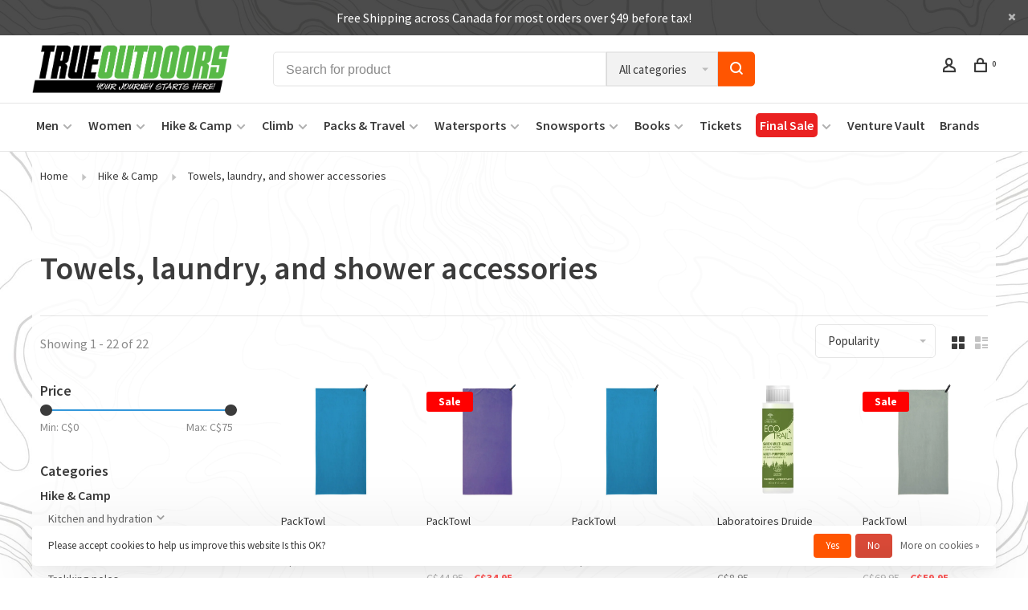

--- FILE ---
content_type: text/html;charset=utf-8
request_url: https://www.trueoutdoors.ca/hike-camp/towels-laundry-and-shower-accessories/
body_size: 23835
content:
<!DOCTYPE html>
<html lang="en">
 <head>

<!-- End Cookies -->
   
 <meta charset="utf-8"/>
<!-- [START] 'blocks/head.rain' -->
<!--

  (c) 2008-2025 Lightspeed Netherlands B.V.
  http://www.lightspeedhq.com
  Generated: 09-11-2025 @ 15:32:37

-->
<link rel="canonical" href="https://www.trueoutdoors.ca/hike-camp/towels-laundry-and-shower-accessories/"/>
<link rel="alternate" href="https://www.trueoutdoors.ca/index.rss" type="application/rss+xml" title="New products"/>
<link href="https://cdn.shoplightspeed.com/assets/cookielaw.css?2025-02-20" rel="stylesheet" type="text/css"/>
<meta name="robots" content="noodp,noydir"/>
<meta name="google-site-verification" content="dcNLnDAtJ00R0X774W4Qu9Qq9f_GFTVyQIOusLuUB90"/>
<meta property="og:url" content="https://www.trueoutdoors.ca/hike-camp/towels-laundry-and-shower-accessories/?source=facebook"/>
<meta property="og:site_name" content="True Outdoors"/>
<meta property="og:title" content="Camp Towels, Laundry, &amp; Shower Accessories"/>
<meta property="og:description" content="Discover a wide range of camp towels, laundry, &amp; shower accessories at True Outdoors. Buy now for top-quality outdoor essentials!"/>
<script>
<script type="text/javascript">
    window.heap=window.heap||[],heap.load=function(e,t){window.heap.appid=e,window.heap.config=t=t||{};var r=document.createElement("script");r.type="text/javascript",r.async=!0,r.src="https://cdn.heapanalytics.com/js/heap-"+e+".js";var a=document.getElementsByTagName("script")[0];a.parentNode.insertBefore(r,a);for(var n=function(e){return function(){heap.push([e].concat(Array.prototype.slice.call(arguments,0)))}},p=["addEventProperties","addUserProperties","clearEventProperties","identify","resetIdentity","removeEventProperty","setEventProperties","track","unsetEventProperty"],o=0;o<p.length;o++)heap[p[o]]=n(p[o])};
    heap.load("1125918382");
</script>
</script>
<!--[if lt IE 9]>
<script src="https://cdn.shoplightspeed.com/assets/html5shiv.js?2025-02-20"></script>
<![endif]-->
<!-- [END] 'blocks/head.rain' -->
  	<meta property="og:image" content="https://cdn.shoplightspeed.com/shops/634249/themes/11528/assets/logo.png?20251101062815">
  
  
  
  <title>Camp Towels, Laundry, &amp; Shower Accessories - True Outdoors</title>
 <meta name="description" content="Discover a wide range of camp towels, laundry, &amp; shower accessories at True Outdoors. Buy now for top-quality outdoor essentials!" />
 <meta name="keywords" content="Towels,, laundry,, and, shower, accessories, kamloops, british columbia, bc, outdoors, gear, climbing, hiking, camping, tents, boots, shoes, gloves, rope, hydro flask, buff, osprey, backpacks, water bottles, backpacking, climbing shoes, clothing, app" />
 <meta http-equiv="X-UA-Compatible" content="ie=edge">
 <meta name="viewport" content="width=device-width, initial-scale=1.0">
 <meta name="apple-mobile-web-app-capable" content="yes">
 <meta name="apple-mobile-web-app-status-bar-style" content="black">
 <meta name="viewport" content="width=device-width, initial-scale=1, maximum-scale=1"/>
 <link rel="shortcut icon" href="https://cdn.shoplightspeed.com/shops/634249/themes/11528/assets/favicon.ico?20251101062815" type="image/x-icon" />
 
 <link href='//fonts.googleapis.com/css?family=Source%20Sans%20Pro:400,400i,300,500,600,700,700i,800,900' rel='preload' as='style'>
 <link href='//fonts.googleapis.com/css?family=Source%20Sans%20Pro:400,400i,300,500,600,700,700i,800,900' rel='stylesheet' type='text/css'>
 
 <link rel='preload' as='style' href="https://cdn.shoplightspeed.com/assets/gui-2-0.css?2025-02-20" />
 <link rel="stylesheet" href="https://cdn.shoplightspeed.com/assets/gui-2-0.css?2025-02-20" />
 
 <link rel='preload' as='style' href="https://cdn.shoplightspeed.com/assets/gui-responsive-2-0.css?2025-02-20" /> 
 <link rel="stylesheet" href="https://cdn.shoplightspeed.com/assets/gui-responsive-2-0.css?2025-02-20" /> 
 
 <link rel="preload" as="style" href="https://cdn.shoplightspeed.com/shops/634249/themes/11528/assets/style.css?20251101063034">
 <link rel="stylesheet" href="https://cdn.shoplightspeed.com/shops/634249/themes/11528/assets/style.css?20251101063034">
 
 <link rel="preload" as="style" href="https://cdn.shoplightspeed.com/shops/634249/themes/11528/assets/settings.css?20251101063034">
 <link rel="stylesheet" href="https://cdn.shoplightspeed.com/shops/634249/themes/11528/assets/settings.css?20251101063034" />
 
 <link rel="preload" as="style" href="https://cdn.shoplightspeed.com/shops/634249/themes/11528/assets/custom.css?20251101063034">
 <link rel="stylesheet" href="https://cdn.shoplightspeed.com/shops/634249/themes/11528/assets/custom.css?20251101063034" />
 
 <link rel="preload" as="script" href="//ajax.googleapis.com/ajax/libs/jquery/3.0.0/jquery.min.js">
 <script src="//ajax.googleapis.com/ajax/libs/jquery/3.0.0/jquery.min.js"></script>
 <script>
 	if( !window.jQuery ) document.write('<script src="https://cdn.shoplightspeed.com/shops/634249/themes/11528/assets/jquery-3.0.0.min.js?20251101063034"><\/script>');
 </script>
 
 <link rel="preload" as="script" href="//cdn.jsdelivr.net/npm/js-cookie@2/src/js.cookie.min.js">
 <script src="//cdn.jsdelivr.net/npm/js-cookie@2/src/js.cookie.min.js"></script>
 
 <link rel="preload" as="script" href="https://cdn.shoplightspeed.com/assets/gui.js?2025-02-20">
 <script src="https://cdn.shoplightspeed.com/assets/gui.js?2025-02-20"></script>
 
 <link rel="preload" as="script" href="https://cdn.shoplightspeed.com/assets/gui-responsive-2-0.js?2025-02-20">
 <script src="https://cdn.shoplightspeed.com/assets/gui-responsive-2-0.js?2025-02-20"></script>
 
 <link rel="preload" as="script" href="https://cdn.shoplightspeed.com/shops/634249/themes/11528/assets/scripts-min.js?20251101063034">
 <script src="https://cdn.shoplightspeed.com/shops/634249/themes/11528/assets/scripts-min.js?20251101063034"></script>
 
 <link rel="preconnect" href="https://ajax.googleapis.com">
		<link rel="preconnect" href="https://cdn.webshopapp.com/">
		<link rel="preconnect" href="https://cdn.webshopapp.com/">	
		<link rel="preconnect" href="https://fonts.googleapis.com">
		<link rel="preconnect" href="https://fonts.gstatic.com" crossorigin>
		<link rel="dns-prefetch" href="https://ajax.googleapis.com">
		<link rel="dns-prefetch" href="https://cdn.webshopapp.com/">
		<link rel="dns-prefetch" href="https://cdn.webshopapp.com/">	
		<link rel="dns-prefetch" href="https://fonts.googleapis.com">
		<link rel="dns-prefetch" href="https://fonts.gstatic.com" crossorigin>
 
   
    
  
  
 </head>
 <body class=" rounded-corners site-width-large product-images-format-square title-mode-left product-title-mode-left ajax-cart price-per-unit">
 
<!-- Google Tag Manager (noscript) -->
<noscript><iframe src="https://www.googletagmanager.com/ns.html?id=GTM-KKP38X9"
height="0" width="0" style="display:none;visibility:hidden"></iframe></noscript>
<!-- End Google Tag Manager (noscript) -->
 
 <div class="page-content">
 
       
   	
    
     			  			    
     
     
 <script>
 var product_image_size = '560x560x2',
 product_image_size_mobile = '330x330x2',
 product_image_thumb = '132x132x2',
 product_in_stock_label = 'In stock',
 product_backorder_label = 'On backorder',
 		product_out_of_stock_label = 'Out of stock',
 product_multiple_variant_label = 'View all product options',
 show_variant_picker = 1,
 display_variant_picker_on = 'all',
 show_newsletter_promo_popup = 0,
 newsletter_promo_delay = '4000',
 newsletter_promo_hide_until = '360',
 notification_bar_hide_until = '3',
 		currency_format = 'C$',
 number_format = '0,0.00',
 		shop_url = 'https://www.trueoutdoors.ca/',
 shop_id = '634249',
 	readmore = 'Read more';
 	search_url = "https://www.trueoutdoors.ca/search/",
  static_url = 'https://cdn.shoplightspeed.com/shops/634249/',
 search_empty = 'No products found',
 view_all_results = 'View all results',
 	priceStatus = 'enabled',
 mobileDevice = false;
 	</script>
			
 
<div class="mobile-nav-overlay"></div>

	<div class="top-bar top-bar-closeable" style="display: none;"><a href="https://www.trueoutdoors.ca/service/">Free Shipping across Canada for most orders over $49 before tax!</a><a href="#" class="close-top-bar"><span class="nc-icon-mini ui-2_small-remove"></span></a></div>

<div class="header-wrapper">
<div class="header-sticky-placeholder"></div>

<header class="site-header site-header-lg mega-menu-header menu-bottom-layout header-sticky has-search-bar">
  <div class="site-header-main-wrapper">
    
    <a href="https://www.trueoutdoors.ca/" class="logo logo-lg ">
              <img src="https://cdn.shoplightspeed.com/shops/634249/themes/11528/assets/logo.png?20251101062815" alt="True Outdoors" class="logo-image">
                </a>

        <div class="search-header search-header-complete search-header-center">
      <form action="https://www.trueoutdoors.ca/search/" method="get" id="searchForm" class="ajax-enabled">
        <input type="text" name="q" autocomplete="off" value="" placeholder="Search for product">
        <select class="main-search" name="cat">
          <option value="https://www.trueoutdoors.ca/search/">All categories</option>
                    	<option value="https://www.trueoutdoors.ca/men/" class="cat-1903112">Men</option>
                    	<option value="https://www.trueoutdoors.ca/women/" class="cat-1896479">Women</option>
                    	<option value="https://www.trueoutdoors.ca/hike-camp/" class="cat-1896492">Hike &amp; Camp</option>
                    	<option value="https://www.trueoutdoors.ca/climb/" class="cat-1896607">Climb</option>
                    	<option value="https://www.trueoutdoors.ca/packs-travel/" class="cat-1896486">Packs &amp; Travel</option>
                    	<option value="https://www.trueoutdoors.ca/watersports/" class="cat-1896522">Watersports</option>
                    	<option value="https://www.trueoutdoors.ca/snowsports/" class="cat-1896518">Snowsports</option>
                    	<option value="https://www.trueoutdoors.ca/books/" class="cat-1896386">Books</option>
                    	<option value="https://www.trueoutdoors.ca/tickets/" class="cat-3342577">Tickets</option>
                    	<option value="https://www.trueoutdoors.ca/final-sale/" class="cat-4055253">Final Sale</option>
                  </select>
        <a href="#" class="button button-sm" onclick="$('#searchForm').submit()"><span class="nc-icon-mini ui-1_zoom"></span><span class="nc-icon-mini loader_circle-04 spin"></span></a>
        <div class="search-results"></div>
      </form>
    </div>
        
    
    <nav class="secondary-nav nav-style">
      <ul>
        
        
        
                     
        
        <li class="menu-item-desktop-only menu-item-account">
                    <a href="#" title="Account" data-featherlight="#loginModal" data-featherlight-variant="featherlight-login"><span class="nc-icon-mini users_single-body"></span></a>
                  </li>

        
        
        <li>
          <a href="#" title="Cart" class="cart-trigger"><span class="nc-icon-mini shopping_bag-20"></span><sup>0</sup></a>
        </li>

                
      </ul>
      
      
      <a class="burger" title="Menu">
        <span></span>
      </a>

    </nav>
  </div>
  
    	<div class="main-nav-wrapper">
      <nav class="main-nav nav-style">
  <ul>

        	
    
                  <li class="menu-item-category-1903112 has-child">
        <a href="https://www.trueoutdoors.ca/men/">Men</a>
        <button class="mobile-menu-subopen"><span class="nc-icon-mini arrows-3_small-down"></span></button>                <ul class="">
                                <li class="subsubitem has-child">
              <a class="underline-hover" href="https://www.trueoutdoors.ca/men/jackets/" title="Jackets">Jackets</a>
              <button class="mobile-menu-subopen"><span class="nc-icon-mini arrows-3_small-down"></span></button>                            <ul class="">
                                  <li class="subsubitem">
                    <a class="underline-hover" href="https://www.trueoutdoors.ca/men/jackets/fleece/" title="Fleece">Fleece</a>
                  </li>
                                  <li class="subsubitem">
                    <a class="underline-hover" href="https://www.trueoutdoors.ca/men/jackets/insulated/" title="Insulated">Insulated</a>
                  </li>
                                  <li class="subsubitem">
                    <a class="underline-hover" href="https://www.trueoutdoors.ca/men/jackets/softshell/" title="Softshell">Softshell</a>
                  </li>
                                  <li class="subsubitem">
                    <a class="underline-hover" href="https://www.trueoutdoors.ca/men/jackets/rain-jackets/" title="Rain jackets">Rain jackets</a>
                  </li>
                                  <li class="subsubitem">
                    <a class="underline-hover" href="https://www.trueoutdoors.ca/men/jackets/casual-and-travel/" title="Casual and travel">Casual and travel</a>
                  </li>
                                  <li class="subsubitem">
                    <a class="underline-hover" href="https://www.trueoutdoors.ca/men/jackets/hardshell/" title="Hardshell">Hardshell</a>
                  </li>
                                  <li class="subsubitem">
                    <a class="underline-hover" href="https://www.trueoutdoors.ca/men/jackets/vests/" title="Vests">Vests</a>
                  </li>
                                  <li class="subsubitem">
                    <a class="underline-hover" href="https://www.trueoutdoors.ca/men/jackets/windshell/" title="Windshell">Windshell</a>
                  </li>
                              </ul>
                          </li>
                      <li class="subsubitem">
              <a class="underline-hover" href="https://www.trueoutdoors.ca/men/hoodies-and-sweaters/" title="Hoodies and sweaters">Hoodies and sweaters</a>
                                        </li>
                      <li class="subsubitem has-child">
              <a class="underline-hover" href="https://www.trueoutdoors.ca/men/shirts-and-tops/" title="Shirts and tops">Shirts and tops</a>
              <button class="mobile-menu-subopen"><span class="nc-icon-mini arrows-3_small-down"></span></button>                            <ul class="">
                                  <li class="subsubitem">
                    <a class="underline-hover" href="https://www.trueoutdoors.ca/men/shirts-and-tops/long-sleeve/" title="Long sleeve">Long sleeve</a>
                  </li>
                                  <li class="subsubitem">
                    <a class="underline-hover" href="https://www.trueoutdoors.ca/men/shirts-and-tops/short-sleeve/" title="Short sleeve">Short sleeve</a>
                  </li>
                                  <li class="subsubitem">
                    <a class="underline-hover" href="https://www.trueoutdoors.ca/men/shirts-and-tops/sleeveless/" title="Sleeveless">Sleeveless</a>
                  </li>
                              </ul>
                          </li>
                      <li class="subsubitem has-child">
              <a class="underline-hover" href="https://www.trueoutdoors.ca/men/pants/" title="Pants">Pants</a>
              <button class="mobile-menu-subopen"><span class="nc-icon-mini arrows-3_small-down"></span></button>                            <ul class="">
                                  <li class="subsubitem">
                    <a class="underline-hover" href="https://www.trueoutdoors.ca/men/pants/casual-and-travel/" title="Casual and travel">Casual and travel</a>
                  </li>
                                  <li class="subsubitem">
                    <a class="underline-hover" href="https://www.trueoutdoors.ca/men/pants/hiking-and-climbing/" title="Hiking and climbing">Hiking and climbing</a>
                  </li>
                                  <li class="subsubitem">
                    <a class="underline-hover" href="https://www.trueoutdoors.ca/men/pants/rain-pants/" title="Rain pants">Rain pants</a>
                  </li>
                                  <li class="subsubitem">
                    <a class="underline-hover" href="https://www.trueoutdoors.ca/men/pants/softshell/" title="Softshell">Softshell</a>
                  </li>
                                  <li class="subsubitem">
                    <a class="underline-hover" href="https://www.trueoutdoors.ca/men/pants/hardshell/" title="Hardshell">Hardshell</a>
                  </li>
                              </ul>
                          </li>
                      <li class="subsubitem">
              <a class="underline-hover" href="https://www.trueoutdoors.ca/men/shorts/" title="Shorts">Shorts</a>
                                        </li>
                      <li class="subsubitem has-child">
              <a class="underline-hover" href="https://www.trueoutdoors.ca/men/base-layers-and-underwear/" title="Base layers and underwear">Base layers and underwear</a>
              <button class="mobile-menu-subopen"><span class="nc-icon-mini arrows-3_small-down"></span></button>                            <ul class="">
                                  <li class="subsubitem">
                    <a class="underline-hover" href="https://www.trueoutdoors.ca/men/base-layers-and-underwear/tops/" title="Tops">Tops</a>
                  </li>
                                  <li class="subsubitem">
                    <a class="underline-hover" href="https://www.trueoutdoors.ca/men/base-layers-and-underwear/bottoms/" title="Bottoms">Bottoms</a>
                  </li>
                                  <li class="subsubitem">
                    <a class="underline-hover" href="https://www.trueoutdoors.ca/men/base-layers-and-underwear/underwear/" title="Underwear">Underwear</a>
                  </li>
                              </ul>
                          </li>
                      <li class="subsubitem has-child">
              <a class="underline-hover" href="https://www.trueoutdoors.ca/men/footwear/" title="Footwear">Footwear</a>
              <button class="mobile-menu-subopen"><span class="nc-icon-mini arrows-3_small-down"></span></button>                            <ul class="">
                                  <li class="subsubitem">
                    <a class="underline-hover" href="https://www.trueoutdoors.ca/men/footwear/boots/" title="Boots">Boots</a>
                  </li>
                                  <li class="subsubitem">
                    <a class="underline-hover" href="https://www.trueoutdoors.ca/men/footwear/gaiters/" title="Gaiters">Gaiters</a>
                  </li>
                                  <li class="subsubitem">
                    <a class="underline-hover" href="https://www.trueoutdoors.ca/men/footwear/sandals/" title="Sandals">Sandals</a>
                  </li>
                                  <li class="subsubitem">
                    <a class="underline-hover" href="https://www.trueoutdoors.ca/men/footwear/shoes/" title="Shoes">Shoes</a>
                  </li>
                                  <li class="subsubitem">
                    <a class="underline-hover" href="https://www.trueoutdoors.ca/men/footwear/slippers-and-booties/" title="Slippers and booties">Slippers and booties</a>
                  </li>
                                  <li class="subsubitem">
                    <a class="underline-hover" href="https://www.trueoutdoors.ca/men/footwear/socks-footbeds-and-laces/" title="Socks, footbeds, and laces">Socks, footbeds, and laces</a>
                  </li>
                                  <li class="subsubitem">
                    <a class="underline-hover" href="https://www.trueoutdoors.ca/men/footwear/traction-devices/" title="Traction devices">Traction devices</a>
                  </li>
                              </ul>
                          </li>
                      <li class="subsubitem has-child">
              <a class="underline-hover" href="https://www.trueoutdoors.ca/men/accessories/" title="Accessories">Accessories</a>
              <button class="mobile-menu-subopen"><span class="nc-icon-mini arrows-3_small-down"></span></button>                            <ul class="">
                                  <li class="subsubitem">
                    <a class="underline-hover" href="https://www.trueoutdoors.ca/men/accessories/balaclavas-and-headbands/" title="Balaclavas and headbands">Balaclavas and headbands</a>
                  </li>
                                  <li class="subsubitem">
                    <a class="underline-hover" href="https://www.trueoutdoors.ca/men/accessories/belts/" title="Belts">Belts</a>
                  </li>
                                  <li class="subsubitem">
                    <a class="underline-hover" href="https://www.trueoutdoors.ca/men/accessories/gloves-and-mitts/" title="Gloves and mitts">Gloves and mitts</a>
                  </li>
                                  <li class="subsubitem">
                    <a class="underline-hover" href="https://www.trueoutdoors.ca/men/accessories/hats/" title="Hats">Hats</a>
                  </li>
                                  <li class="subsubitem">
                    <a class="underline-hover" href="https://www.trueoutdoors.ca/men/accessories/neck-gaiters-face-masks-and-scarves/" title="Neck gaiters, face masks, and scarves">Neck gaiters, face masks, and scarves</a>
                  </li>
                                  <li class="subsubitem">
                    <a class="underline-hover" href="https://www.trueoutdoors.ca/men/accessories/sunglasses/" title="Sunglasses">Sunglasses</a>
                  </li>
                                  <li class="subsubitem">
                    <a class="underline-hover" href="https://www.trueoutdoors.ca/men/accessories/wallets/" title="Wallets">Wallets</a>
                  </li>
                                  <li class="subsubitem">
                    <a class="underline-hover" href="https://www.trueoutdoors.ca/men/accessories/wrist-wear/" title="Wrist wear">Wrist wear</a>
                  </li>
                              </ul>
                          </li>
                  </ul>
              </li>
            <li class="menu-item-category-1896479 has-child">
        <a href="https://www.trueoutdoors.ca/women/">Women</a>
        <button class="mobile-menu-subopen"><span class="nc-icon-mini arrows-3_small-down"></span></button>                <ul class="">
                                <li class="subsubitem has-child">
              <a class="underline-hover" href="https://www.trueoutdoors.ca/women/jackets/" title="Jackets">Jackets</a>
              <button class="mobile-menu-subopen"><span class="nc-icon-mini arrows-3_small-down"></span></button>                            <ul class="">
                                  <li class="subsubitem">
                    <a class="underline-hover" href="https://www.trueoutdoors.ca/women/jackets/fleece/" title="Fleece">Fleece</a>
                  </li>
                                  <li class="subsubitem">
                    <a class="underline-hover" href="https://www.trueoutdoors.ca/women/jackets/insulated/" title="Insulated">Insulated</a>
                  </li>
                                  <li class="subsubitem">
                    <a class="underline-hover" href="https://www.trueoutdoors.ca/women/jackets/softshell/" title="Softshell">Softshell</a>
                  </li>
                                  <li class="subsubitem">
                    <a class="underline-hover" href="https://www.trueoutdoors.ca/women/jackets/rain-jackets/" title="Rain jackets">Rain jackets</a>
                  </li>
                                  <li class="subsubitem">
                    <a class="underline-hover" href="https://www.trueoutdoors.ca/women/jackets/casual-and-travel/" title="Casual and travel">Casual and travel</a>
                  </li>
                                  <li class="subsubitem">
                    <a class="underline-hover" href="https://www.trueoutdoors.ca/women/jackets/hardshell/" title="Hardshell">Hardshell</a>
                  </li>
                                  <li class="subsubitem">
                    <a class="underline-hover" href="https://www.trueoutdoors.ca/women/jackets/vests/" title="Vests">Vests</a>
                  </li>
                                  <li class="subsubitem">
                    <a class="underline-hover" href="https://www.trueoutdoors.ca/women/jackets/windshell/" title="Windshell">Windshell</a>
                  </li>
                              </ul>
                          </li>
                      <li class="subsubitem">
              <a class="underline-hover" href="https://www.trueoutdoors.ca/women/hoodies-and-sweaters/" title="Hoodies and sweaters">Hoodies and sweaters</a>
                                        </li>
                      <li class="subsubitem">
              <a class="underline-hover" href="https://www.trueoutdoors.ca/women/dresses-and-skirts/" title="Dresses and skirts">Dresses and skirts</a>
                                        </li>
                      <li class="subsubitem has-child">
              <a class="underline-hover" href="https://www.trueoutdoors.ca/women/shirts-and-tops/" title="Shirts and tops">Shirts and tops</a>
              <button class="mobile-menu-subopen"><span class="nc-icon-mini arrows-3_small-down"></span></button>                            <ul class="">
                                  <li class="subsubitem">
                    <a class="underline-hover" href="https://www.trueoutdoors.ca/women/shirts-and-tops/long-sleeve/" title="Long sleeve">Long sleeve</a>
                  </li>
                                  <li class="subsubitem">
                    <a class="underline-hover" href="https://www.trueoutdoors.ca/women/shirts-and-tops/short-sleeve/" title="Short sleeve">Short sleeve</a>
                  </li>
                                  <li class="subsubitem">
                    <a class="underline-hover" href="https://www.trueoutdoors.ca/women/shirts-and-tops/sleeveless/" title="Sleeveless">Sleeveless</a>
                  </li>
                              </ul>
                          </li>
                      <li class="subsubitem has-child">
              <a class="underline-hover" href="https://www.trueoutdoors.ca/women/pants/" title="Pants">Pants</a>
              <button class="mobile-menu-subopen"><span class="nc-icon-mini arrows-3_small-down"></span></button>                            <ul class="">
                                  <li class="subsubitem">
                    <a class="underline-hover" href="https://www.trueoutdoors.ca/women/pants/casual-and-travel/" title="Casual and travel">Casual and travel</a>
                  </li>
                                  <li class="subsubitem">
                    <a class="underline-hover" href="https://www.trueoutdoors.ca/women/pants/hiking-and-climbing/" title="Hiking and climbing">Hiking and climbing</a>
                  </li>
                                  <li class="subsubitem">
                    <a class="underline-hover" href="https://www.trueoutdoors.ca/women/pants/rain-pants/" title="Rain pants">Rain pants</a>
                  </li>
                                  <li class="subsubitem">
                    <a class="underline-hover" href="https://www.trueoutdoors.ca/women/pants/softshell/" title="Softshell">Softshell</a>
                  </li>
                                  <li class="subsubitem">
                    <a class="underline-hover" href="https://www.trueoutdoors.ca/women/pants/hardshell/" title="Hardshell">Hardshell</a>
                  </li>
                              </ul>
                          </li>
                      <li class="subsubitem">
              <a class="underline-hover" href="https://www.trueoutdoors.ca/women/shorts/" title="Shorts">Shorts</a>
                                        </li>
                      <li class="subsubitem has-child">
              <a class="underline-hover" href="https://www.trueoutdoors.ca/women/base-layers-and-underwear/" title="Base layers and underwear">Base layers and underwear</a>
              <button class="mobile-menu-subopen"><span class="nc-icon-mini arrows-3_small-down"></span></button>                            <ul class="">
                                  <li class="subsubitem">
                    <a class="underline-hover" href="https://www.trueoutdoors.ca/women/base-layers-and-underwear/tops/" title="Tops">Tops</a>
                  </li>
                                  <li class="subsubitem">
                    <a class="underline-hover" href="https://www.trueoutdoors.ca/women/base-layers-and-underwear/bottoms/" title="Bottoms">Bottoms</a>
                  </li>
                                  <li class="subsubitem">
                    <a class="underline-hover" href="https://www.trueoutdoors.ca/women/base-layers-and-underwear/underwear/" title="Underwear">Underwear</a>
                  </li>
                              </ul>
                          </li>
                      <li class="subsubitem has-child">
              <a class="underline-hover" href="https://www.trueoutdoors.ca/women/footwear/" title="Footwear">Footwear</a>
              <button class="mobile-menu-subopen"><span class="nc-icon-mini arrows-3_small-down"></span></button>                            <ul class="">
                                  <li class="subsubitem">
                    <a class="underline-hover" href="https://www.trueoutdoors.ca/women/footwear/boots/" title="Boots">Boots</a>
                  </li>
                                  <li class="subsubitem">
                    <a class="underline-hover" href="https://www.trueoutdoors.ca/women/footwear/gaiters/" title="Gaiters">Gaiters</a>
                  </li>
                                  <li class="subsubitem">
                    <a class="underline-hover" href="https://www.trueoutdoors.ca/women/footwear/sandals/" title="Sandals">Sandals</a>
                  </li>
                                  <li class="subsubitem">
                    <a class="underline-hover" href="https://www.trueoutdoors.ca/women/footwear/shoes/" title="Shoes">Shoes</a>
                  </li>
                                  <li class="subsubitem">
                    <a class="underline-hover" href="https://www.trueoutdoors.ca/women/footwear/slippers-and-booties/" title="Slippers and booties">Slippers and booties</a>
                  </li>
                                  <li class="subsubitem">
                    <a class="underline-hover" href="https://www.trueoutdoors.ca/women/footwear/socks-footbeds-and-laces/" title="Socks, footbeds, and laces">Socks, footbeds, and laces</a>
                  </li>
                                  <li class="subsubitem">
                    <a class="underline-hover" href="https://www.trueoutdoors.ca/women/footwear/traction-devices/" title="Traction devices">Traction devices</a>
                  </li>
                              </ul>
                          </li>
                      <li class="subsubitem has-child">
              <a class="underline-hover" href="https://www.trueoutdoors.ca/women/accessories/" title="Accessories">Accessories</a>
              <button class="mobile-menu-subopen"><span class="nc-icon-mini arrows-3_small-down"></span></button>                            <ul class="">
                                  <li class="subsubitem">
                    <a class="underline-hover" href="https://www.trueoutdoors.ca/women/accessories/balaclavas-and-headbands/" title="Balaclavas and headbands">Balaclavas and headbands</a>
                  </li>
                                  <li class="subsubitem">
                    <a class="underline-hover" href="https://www.trueoutdoors.ca/women/accessories/belts/" title="Belts">Belts</a>
                  </li>
                                  <li class="subsubitem">
                    <a class="underline-hover" href="https://www.trueoutdoors.ca/women/accessories/gloves-and-mitts/" title="Gloves and mitts">Gloves and mitts</a>
                  </li>
                                  <li class="subsubitem">
                    <a class="underline-hover" href="https://www.trueoutdoors.ca/women/accessories/hats/" title="Hats">Hats</a>
                  </li>
                                  <li class="subsubitem">
                    <a class="underline-hover" href="https://www.trueoutdoors.ca/women/accessories/neck-gaiters-face-masks-and-scarves/" title="Neck gaiters, face masks, and scarves">Neck gaiters, face masks, and scarves</a>
                  </li>
                                  <li class="subsubitem">
                    <a class="underline-hover" href="https://www.trueoutdoors.ca/women/accessories/sunglasses/" title="Sunglasses">Sunglasses</a>
                  </li>
                                  <li class="subsubitem">
                    <a class="underline-hover" href="https://www.trueoutdoors.ca/women/accessories/wallets/" title="Wallets">Wallets</a>
                  </li>
                                  <li class="subsubitem">
                    <a class="underline-hover" href="https://www.trueoutdoors.ca/women/accessories/wrist-wear/" title="Wrist wear">Wrist wear</a>
                  </li>
                              </ul>
                          </li>
                  </ul>
              </li>
            <li class="menu-item-category-1896492 active has-child">
        <a href="https://www.trueoutdoors.ca/hike-camp/">Hike &amp; Camp</a>
        <button class="mobile-menu-subopen"><span class="nc-icon-mini arrows-3_small-down"></span></button>                <ul class="">
                                <li class="subsubitem has-child">
              <a class="underline-hover" href="https://www.trueoutdoors.ca/hike-camp/kitchen-and-hydration/" title="Kitchen and hydration">Kitchen and hydration</a>
              <button class="mobile-menu-subopen"><span class="nc-icon-mini arrows-3_small-down"></span></button>                            <ul class="">
                                  <li class="subsubitem">
                    <a class="underline-hover" href="https://www.trueoutdoors.ca/hike-camp/kitchen-and-hydration/food-and-drinks/" title="Food and drinks">Food and drinks</a>
                  </li>
                                  <li class="subsubitem">
                    <a class="underline-hover" href="https://www.trueoutdoors.ca/hike-camp/kitchen-and-hydration/cookware-dishes-and-utensils/" title="Cookware, dishes, and utensils">Cookware, dishes, and utensils</a>
                  </li>
                                  <li class="subsubitem">
                    <a class="underline-hover" href="https://www.trueoutdoors.ca/hike-camp/kitchen-and-hydration/water-purification-and-filtration/" title="Water purification and filtration">Water purification and filtration</a>
                  </li>
                                  <li class="subsubitem">
                    <a class="underline-hover" href="https://www.trueoutdoors.ca/hike-camp/kitchen-and-hydration/water-bottles-flasks-and-mugs/" title="Water bottles, flasks, and mugs">Water bottles, flasks, and mugs</a>
                  </li>
                                  <li class="subsubitem">
                    <a class="underline-hover" href="https://www.trueoutdoors.ca/hike-camp/kitchen-and-hydration/coolers-water-jugs-and-food-storage/" title="Coolers, water jugs, and food storage">Coolers, water jugs, and food storage</a>
                  </li>
                                  <li class="subsubitem">
                    <a class="underline-hover" href="https://www.trueoutdoors.ca/hike-camp/kitchen-and-hydration/stoves-fuel-and-fire/" title="Stoves, fuel, and fire">Stoves, fuel, and fire</a>
                  </li>
                              </ul>
                          </li>
                      <li class="subsubitem">
              <a class="underline-hover" href="https://www.trueoutdoors.ca/hike-camp/navigation/" title="Navigation">Navigation</a>
                                        </li>
                      <li class="subsubitem">
              <a class="underline-hover" href="https://www.trueoutdoors.ca/hike-camp/essentials/" title="Essentials">Essentials</a>
                                        </li>
                      <li class="subsubitem">
              <a class="underline-hover" href="https://www.trueoutdoors.ca/hike-camp/trekking-poles/" title="Trekking poles">Trekking poles</a>
                                        </li>
                      <li class="subsubitem has-child">
              <a class="underline-hover" href="https://www.trueoutdoors.ca/hike-camp/health-and-safety/" title="Health and safety">Health and safety</a>
              <button class="mobile-menu-subopen"><span class="nc-icon-mini arrows-3_small-down"></span></button>                            <ul class="">
                                  <li class="subsubitem">
                    <a class="underline-hover" href="https://www.trueoutdoors.ca/hike-camp/health-and-safety/first-aid-kits-and-supplies/" title="First aid kits and supplies">First aid kits and supplies</a>
                  </li>
                                  <li class="subsubitem">
                    <a class="underline-hover" href="https://www.trueoutdoors.ca/hike-camp/health-and-safety/survival-and-emergency-gear/" title="Survival and emergency gear">Survival and emergency gear</a>
                  </li>
                                  <li class="subsubitem">
                    <a class="underline-hover" href="https://www.trueoutdoors.ca/hike-camp/health-and-safety/bear-safety/" title="Bear safety">Bear safety</a>
                  </li>
                                  <li class="subsubitem">
                    <a class="underline-hover" href="https://www.trueoutdoors.ca/hike-camp/health-and-safety/sun-protection-skin-care-and-bug-repellent/" title="Sun protection, skin care, and bug repellent">Sun protection, skin care, and bug repellent</a>
                  </li>
                              </ul>
                          </li>
                      <li class="subsubitem has-child">
              <a class="underline-hover" href="https://www.trueoutdoors.ca/hike-camp/tools-gear-maintenance-and-storage/" title="Tools, Gear Maintenance and Storage">Tools, Gear Maintenance and Storage</a>
              <button class="mobile-menu-subopen"><span class="nc-icon-mini arrows-3_small-down"></span></button>                            <ul class="">
                                  <li class="subsubitem">
                    <a class="underline-hover" href="https://www.trueoutdoors.ca/hike-camp/tools-gear-maintenance-and-storage/tools/" title="Tools">Tools</a>
                  </li>
                                  <li class="subsubitem">
                    <a class="underline-hover" href="https://www.trueoutdoors.ca/hike-camp/tools-gear-maintenance-and-storage/knives-machetes-and-saws/" title="Knives, machetes, and saws">Knives, machetes, and saws</a>
                  </li>
                                  <li class="subsubitem">
                    <a class="underline-hover" href="https://www.trueoutdoors.ca/hike-camp/tools-gear-maintenance-and-storage/gear-repair-and-maintenance/" title="Gear repair and maintenance">Gear repair and maintenance</a>
                  </li>
                              </ul>
                          </li>
                      <li class="subsubitem">
              <a class="underline-hover" href="https://www.trueoutdoors.ca/hike-camp/accessory-carabiners-and-key-holders/" title="Accessory carabiners and key holders">Accessory carabiners and key holders</a>
                                        </li>
                      <li class="subsubitem has-child">
              <a class="underline-hover" href="https://www.trueoutdoors.ca/hike-camp/tents-and-furniture/" title="Tents and furniture">Tents and furniture</a>
              <button class="mobile-menu-subopen"><span class="nc-icon-mini arrows-3_small-down"></span></button>                            <ul class="">
                                  <li class="subsubitem">
                    <a class="underline-hover" href="https://www.trueoutdoors.ca/hike-camp/tents-and-furniture/chairs-cots-hammocks-and-tables/" title="Chairs, cots, hammocks, and tables">Chairs, cots, hammocks, and tables</a>
                  </li>
                                  <li class="subsubitem">
                    <a class="underline-hover" href="https://www.trueoutdoors.ca/hike-camp/tents-and-furniture/tents/" title="Tents">Tents</a>
                  </li>
                              </ul>
                          </li>
                      <li class="subsubitem has-child">
              <a class="underline-hover" href="https://www.trueoutdoors.ca/hike-camp/sleeping-gear/" title="Sleeping gear">Sleeping gear</a>
              <button class="mobile-menu-subopen"><span class="nc-icon-mini arrows-3_small-down"></span></button>                            <ul class="">
                                  <li class="subsubitem">
                    <a class="underline-hover" href="https://www.trueoutdoors.ca/hike-camp/sleeping-gear/mats-pillows-and-blankets/" title="Mats, pillows, and blankets">Mats, pillows, and blankets</a>
                  </li>
                                  <li class="subsubitem">
                    <a class="underline-hover" href="https://www.trueoutdoors.ca/hike-camp/sleeping-gear/sleeping-bags/" title="Sleeping bags">Sleeping bags</a>
                  </li>
                                  <li class="subsubitem">
                    <a class="underline-hover" href="https://www.trueoutdoors.ca/hike-camp/sleeping-gear/accessories/" title="Accessories">Accessories</a>
                  </li>
                                  <li class="subsubitem">
                    <a class="underline-hover" href="https://www.trueoutdoors.ca/hike-camp/sleeping-gear/liners/" title="Liners">Liners</a>
                  </li>
                              </ul>
                          </li>
                      <li class="subsubitem">
              <a class="underline-hover active" href="https://www.trueoutdoors.ca/hike-camp/towels-laundry-and-shower-accessories/" title="Towels, laundry, and shower accessories">Towels, laundry, and shower accessories</a>
                                        </li>
                      <li class="subsubitem has-child">
              <a class="underline-hover" href="https://www.trueoutdoors.ca/hike-camp/lighting-and-electronics/" title="Lighting and electronics">Lighting and electronics</a>
              <button class="mobile-menu-subopen"><span class="nc-icon-mini arrows-3_small-down"></span></button>                            <ul class="">
                                  <li class="subsubitem">
                    <a class="underline-hover" href="https://www.trueoutdoors.ca/hike-camp/lighting-and-electronics/headlamps/" title="Headlamps">Headlamps</a>
                  </li>
                                  <li class="subsubitem">
                    <a class="underline-hover" href="https://www.trueoutdoors.ca/hike-camp/lighting-and-electronics/lanterns/" title="Lanterns">Lanterns</a>
                  </li>
                                  <li class="subsubitem">
                    <a class="underline-hover" href="https://www.trueoutdoors.ca/hike-camp/lighting-and-electronics/flashlights/" title="Flashlights">Flashlights</a>
                  </li>
                                  <li class="subsubitem">
                    <a class="underline-hover" href="https://www.trueoutdoors.ca/hike-camp/lighting-and-electronics/chargers/" title="Chargers">Chargers</a>
                  </li>
                                  <li class="subsubitem">
                    <a class="underline-hover" href="https://www.trueoutdoors.ca/hike-camp/lighting-and-electronics/phone-accessories/" title="Phone accessories">Phone accessories</a>
                  </li>
                                  <li class="subsubitem">
                    <a class="underline-hover" href="https://www.trueoutdoors.ca/hike-camp/lighting-and-electronics/bike-accessories/" title="Bike accessories">Bike accessories</a>
                  </li>
                                  <li class="subsubitem">
                    <a class="underline-hover" href="https://www.trueoutdoors.ca/hike-camp/lighting-and-electronics/accessory-lighting/" title="Accessory lighting">Accessory lighting</a>
                  </li>
                              </ul>
                          </li>
                      <li class="subsubitem">
              <a class="underline-hover" href="https://www.trueoutdoors.ca/hike-camp/pet-accessories/" title="Pet accessories">Pet accessories</a>
                                        </li>
                      <li class="subsubitem">
              <a class="underline-hover" href="https://www.trueoutdoors.ca/hike-camp/games-and-gifts/" title="Games and gifts">Games and gifts</a>
                                        </li>
                  </ul>
              </li>
            <li class="menu-item-category-1896607 has-child">
        <a href="https://www.trueoutdoors.ca/climb/">Climb</a>
        <button class="mobile-menu-subopen"><span class="nc-icon-mini arrows-3_small-down"></span></button>                <ul class="">
                                <li class="subsubitem has-child">
              <a class="underline-hover" href="https://www.trueoutdoors.ca/climb/hardware/" title="Hardware">Hardware</a>
              <button class="mobile-menu-subopen"><span class="nc-icon-mini arrows-3_small-down"></span></button>                            <ul class="">
                                  <li class="subsubitem">
                    <a class="underline-hover" href="https://www.trueoutdoors.ca/climb/hardware/aid-gear/" title="Aid gear">Aid gear</a>
                  </li>
                                  <li class="subsubitem">
                    <a class="underline-hover" href="https://www.trueoutdoors.ca/climb/hardware/ascenders-descenders-and-pulleys/" title="Ascenders, descenders and pulleys">Ascenders, descenders and pulleys</a>
                  </li>
                                  <li class="subsubitem">
                    <a class="underline-hover" href="https://www.trueoutdoors.ca/climb/hardware/belay-devices/" title="Belay devices">Belay devices</a>
                  </li>
                                  <li class="subsubitem">
                    <a class="underline-hover" href="https://www.trueoutdoors.ca/climb/hardware/cams-and-nuts/" title="Cams and nuts">Cams and nuts</a>
                  </li>
                                  <li class="subsubitem">
                    <a class="underline-hover" href="https://www.trueoutdoors.ca/climb/hardware/carabiners-and-quickdraws/" title="Carabiners and quickdraws">Carabiners and quickdraws</a>
                  </li>
                                  <li class="subsubitem">
                    <a class="underline-hover" href="https://www.trueoutdoors.ca/climb/hardware/tools/" title="Tools">Tools</a>
                  </li>
                              </ul>
                          </li>
                      <li class="subsubitem has-child">
              <a class="underline-hover" href="https://www.trueoutdoors.ca/climb/ice-climbing/" title="Ice climbing">Ice climbing</a>
              <button class="mobile-menu-subopen"><span class="nc-icon-mini arrows-3_small-down"></span></button>                            <ul class="">
                                  <li class="subsubitem">
                    <a class="underline-hover" href="https://www.trueoutdoors.ca/climb/ice-climbing/accessories/" title="Accessories">Accessories</a>
                  </li>
                                  <li class="subsubitem">
                    <a class="underline-hover" href="https://www.trueoutdoors.ca/climb/ice-climbing/crampons/" title="Crampons">Crampons</a>
                  </li>
                                  <li class="subsubitem">
                    <a class="underline-hover" href="https://www.trueoutdoors.ca/climb/ice-climbing/ice-axes-tools-and-accessories/" title="Ice axes, tools, and accessories">Ice axes, tools, and accessories</a>
                  </li>
                                  <li class="subsubitem">
                    <a class="underline-hover" href="https://www.trueoutdoors.ca/climb/ice-climbing/screws/" title="Screws">Screws</a>
                  </li>
                              </ul>
                          </li>
                      <li class="subsubitem">
              <a class="underline-hover" href="https://www.trueoutdoors.ca/climb/accessories-and-training-gear/" title="Accessories and training gear">Accessories and training gear</a>
                                        </li>
                      <li class="subsubitem">
              <a class="underline-hover" href="https://www.trueoutdoors.ca/climb/rope-bags-and-crashpads/" title="Rope bags and crashpads">Rope bags and crashpads</a>
                                        </li>
                      <li class="subsubitem">
              <a class="underline-hover" href="https://www.trueoutdoors.ca/climb/chalk-bags-and-chalk/" title="Chalk bags and chalk">Chalk bags and chalk</a>
                                        </li>
                      <li class="subsubitem">
              <a class="underline-hover" href="https://www.trueoutdoors.ca/climb/harnesses/" title="Harnesses">Harnesses</a>
                                        </li>
                      <li class="subsubitem">
              <a class="underline-hover" href="https://www.trueoutdoors.ca/climb/helmets/" title="Helmets">Helmets</a>
                                        </li>
                      <li class="subsubitem">
              <a class="underline-hover" href="https://www.trueoutdoors.ca/climb/ropes/" title="Ropes">Ropes</a>
                                        </li>
                      <li class="subsubitem">
              <a class="underline-hover" href="https://www.trueoutdoors.ca/climb/slings/" title="Slings">Slings</a>
                                        </li>
                      <li class="subsubitem">
              <a class="underline-hover" href="https://www.trueoutdoors.ca/climb/footwear/" title="Footwear">Footwear</a>
                                        </li>
                      <li class="subsubitem">
              <a class="underline-hover" href="https://www.trueoutdoors.ca/climb/accessory-cord/" title="Accessory cord">Accessory cord</a>
                                        </li>
                  </ul>
              </li>
            <li class="menu-item-category-1896486 has-child">
        <a href="https://www.trueoutdoors.ca/packs-travel/">Packs &amp; Travel</a>
        <button class="mobile-menu-subopen"><span class="nc-icon-mini arrows-3_small-down"></span></button>                <ul class="">
                                <li class="subsubitem has-child">
              <a class="underline-hover" href="https://www.trueoutdoors.ca/packs-travel/packs/" title="Packs">Packs</a>
              <button class="mobile-menu-subopen"><span class="nc-icon-mini arrows-3_small-down"></span></button>                            <ul class="">
                                  <li class="subsubitem">
                    <a class="underline-hover" href="https://www.trueoutdoors.ca/packs-travel/packs/daypacks/" title="Daypacks">Daypacks</a>
                  </li>
                                  <li class="subsubitem">
                    <a class="underline-hover" href="https://www.trueoutdoors.ca/packs-travel/packs/backpacking-packs/" title="Backpacking packs">Backpacking packs</a>
                  </li>
                                  <li class="subsubitem">
                    <a class="underline-hover" href="https://www.trueoutdoors.ca/packs-travel/packs/hydration-packs/" title="Hydration Packs">Hydration Packs</a>
                  </li>
                                  <li class="subsubitem">
                    <a class="underline-hover" href="https://www.trueoutdoors.ca/packs-travel/packs/shoulder-bags-slings-and-waist-packs/" title="Shoulder bags, slings and waist packs">Shoulder bags, slings and waist packs</a>
                  </li>
                              </ul>
                          </li>
                      <li class="subsubitem">
              <a class="underline-hover" href="https://www.trueoutdoors.ca/packs-travel/dry-bags-waterproof-cases-and-hard-cases/" title="Dry bags, waterproof cases, and hard cases">Dry bags, waterproof cases, and hard cases</a>
                                        </li>
                      <li class="subsubitem has-child">
              <a class="underline-hover" href="https://www.trueoutdoors.ca/packs-travel/luggage/" title="Luggage">Luggage</a>
              <button class="mobile-menu-subopen"><span class="nc-icon-mini arrows-3_small-down"></span></button>                            <ul class="">
                                  <li class="subsubitem">
                    <a class="underline-hover" href="https://www.trueoutdoors.ca/packs-travel/luggage/wheeled/" title="Wheeled">Wheeled</a>
                  </li>
                                  <li class="subsubitem">
                    <a class="underline-hover" href="https://www.trueoutdoors.ca/packs-travel/luggage/accessories/" title="Accessories">Accessories</a>
                  </li>
                                  <li class="subsubitem">
                    <a class="underline-hover" href="https://www.trueoutdoors.ca/packs-travel/luggage/travel-backpacks/" title="Travel backpacks">Travel backpacks</a>
                  </li>
                                  <li class="subsubitem">
                    <a class="underline-hover" href="https://www.trueoutdoors.ca/packs-travel/luggage/duffle-bags/" title="Duffle bags">Duffle bags</a>
                  </li>
                              </ul>
                          </li>
                      <li class="subsubitem">
              <a class="underline-hover" href="https://www.trueoutdoors.ca/packs-travel/pack-organization/" title="Pack organization">Pack organization</a>
                                        </li>
                      <li class="subsubitem">
              <a class="underline-hover" href="https://www.trueoutdoors.ca/packs-travel/child-carriers/" title="Child carriers">Child carriers</a>
                                        </li>
                      <li class="subsubitem">
              <a class="underline-hover" href="https://www.trueoutdoors.ca/packs-travel/travel-essentials/" title="Travel essentials">Travel essentials</a>
                                        </li>
                      <li class="subsubitem">
              <a class="underline-hover" href="https://www.trueoutdoors.ca/packs-travel/compression-and-stuff-sacks/" title="Compression and stuff sacks">Compression and stuff sacks</a>
                                        </li>
                      <li class="subsubitem has-child">
              <a class="underline-hover" href="https://www.trueoutdoors.ca/packs-travel/pack-accessories/" title="Pack accessories">Pack accessories</a>
              <button class="mobile-menu-subopen"><span class="nc-icon-mini arrows-3_small-down"></span></button>                            <ul class="">
                                  <li class="subsubitem">
                    <a class="underline-hover" href="https://www.trueoutdoors.ca/packs-travel/pack-accessories/hydration-reservoirs/" title="Hydration reservoirs">Hydration reservoirs</a>
                  </li>
                                  <li class="subsubitem">
                    <a class="underline-hover" href="https://www.trueoutdoors.ca/packs-travel/pack-accessories/reservoir-accessories/" title="Reservoir accessories">Reservoir accessories</a>
                  </li>
                                  <li class="subsubitem">
                    <a class="underline-hover" href="https://www.trueoutdoors.ca/packs-travel/pack-accessories/straps-and-attachments/" title="Straps and attachments">Straps and attachments</a>
                  </li>
                              </ul>
                          </li>
                  </ul>
              </li>
            <li class="menu-item-category-1896522 has-child">
        <a href="https://www.trueoutdoors.ca/watersports/">Watersports</a>
        <button class="mobile-menu-subopen"><span class="nc-icon-mini arrows-3_small-down"></span></button>                <ul class="">
                                <li class="subsubitem has-child">
              <a class="underline-hover" href="https://www.trueoutdoors.ca/watersports/kayaking/" title="Kayaking">Kayaking</a>
              <button class="mobile-menu-subopen"><span class="nc-icon-mini arrows-3_small-down"></span></button>                            <ul class="">
                                  <li class="subsubitem">
                    <a class="underline-hover" href="https://www.trueoutdoors.ca/watersports/kayaking/kayaks/" title="Kayaks">Kayaks</a>
                  </li>
                                  <li class="subsubitem">
                    <a class="underline-hover" href="https://www.trueoutdoors.ca/watersports/kayaking/paddles/" title="Paddles">Paddles</a>
                  </li>
                                  <li class="subsubitem">
                    <a class="underline-hover" href="https://www.trueoutdoors.ca/watersports/kayaking/accessories/" title="Accessories">Accessories</a>
                  </li>
                                  <li class="subsubitem">
                    <a class="underline-hover" href="https://www.trueoutdoors.ca/watersports/kayaking/cockpit-covers-and-sprayskirts/" title="Cockpit covers and sprayskirts">Cockpit covers and sprayskirts</a>
                  </li>
                              </ul>
                          </li>
                      <li class="subsubitem">
              <a class="underline-hover" href="https://www.trueoutdoors.ca/watersports/racks-carts-carriers-and-straps/" title="Racks, carts, carriers, and straps">Racks, carts, carriers, and straps</a>
                                        </li>
                      <li class="subsubitem has-child">
              <a class="underline-hover" href="https://www.trueoutdoors.ca/watersports/canoeing/" title="Canoeing">Canoeing</a>
              <button class="mobile-menu-subopen"><span class="nc-icon-mini arrows-3_small-down"></span></button>                            <ul class="">
                                  <li class="subsubitem">
                    <a class="underline-hover" href="https://www.trueoutdoors.ca/watersports/canoeing/canoes/" title="Canoes">Canoes</a>
                  </li>
                                  <li class="subsubitem">
                    <a class="underline-hover" href="https://www.trueoutdoors.ca/watersports/canoeing/paddles/" title="Paddles">Paddles</a>
                  </li>
                                  <li class="subsubitem">
                    <a class="underline-hover" href="https://www.trueoutdoors.ca/watersports/canoeing/accessories/" title="Accessories">Accessories</a>
                  </li>
                              </ul>
                          </li>
                      <li class="subsubitem has-child">
              <a class="underline-hover" href="https://www.trueoutdoors.ca/watersports/paddleboarding/" title="Paddleboarding">Paddleboarding</a>
              <button class="mobile-menu-subopen"><span class="nc-icon-mini arrows-3_small-down"></span></button>                            <ul class="">
                                  <li class="subsubitem">
                    <a class="underline-hover" href="https://www.trueoutdoors.ca/watersports/paddleboarding/paddleboards/" title="Paddleboards">Paddleboards</a>
                  </li>
                                  <li class="subsubitem">
                    <a class="underline-hover" href="https://www.trueoutdoors.ca/watersports/paddleboarding/paddles/" title="Paddles">Paddles</a>
                  </li>
                                  <li class="subsubitem">
                    <a class="underline-hover" href="https://www.trueoutdoors.ca/watersports/paddleboarding/accessories/" title="Accessories">Accessories</a>
                  </li>
                              </ul>
                          </li>
                      <li class="subsubitem has-child">
              <a class="underline-hover" href="https://www.trueoutdoors.ca/watersports/safety-gear/" title="Safety gear">Safety gear</a>
              <button class="mobile-menu-subopen"><span class="nc-icon-mini arrows-3_small-down"></span></button>                            <ul class="">
                                  <li class="subsubitem">
                    <a class="underline-hover" href="https://www.trueoutdoors.ca/watersports/safety-gear/pfds/" title="PFDs">PFDs</a>
                  </li>
                                  <li class="subsubitem">
                    <a class="underline-hover" href="https://www.trueoutdoors.ca/watersports/safety-gear/helmets/" title="Helmets">Helmets</a>
                  </li>
                              </ul>
                          </li>
                      <li class="subsubitem">
              <a class="underline-hover" href="https://www.trueoutdoors.ca/watersports/footwear/" title="Footwear">Footwear</a>
                                        </li>
                      <li class="subsubitem">
              <a class="underline-hover" href="https://www.trueoutdoors.ca/watersports/apparel/" title="Apparel">Apparel</a>
                                        </li>
                      <li class="subsubitem">
              <a class="underline-hover" href="https://www.trueoutdoors.ca/watersports/accessories/" title="Accessories">Accessories</a>
                                        </li>
                      <li class="subsubitem">
              <a class="underline-hover" href="https://www.trueoutdoors.ca/watersports/rafting/" title="Rafting">Rafting</a>
                                        </li>
                  </ul>
              </li>
            <li class="menu-item-category-1896518 has-child">
        <a href="https://www.trueoutdoors.ca/snowsports/">Snowsports</a>
        <button class="mobile-menu-subopen"><span class="nc-icon-mini arrows-3_small-down"></span></button>                <ul class="">
                                <li class="subsubitem has-child">
              <a class="underline-hover" href="https://www.trueoutdoors.ca/snowsports/avalanche-safety/" title="Avalanche safety">Avalanche safety</a>
              <button class="mobile-menu-subopen"><span class="nc-icon-mini arrows-3_small-down"></span></button>                            <ul class="">
                                  <li class="subsubitem">
                    <a class="underline-hover" href="https://www.trueoutdoors.ca/snowsports/avalanche-safety/airbags/" title="Airbags">Airbags</a>
                  </li>
                                  <li class="subsubitem">
                    <a class="underline-hover" href="https://www.trueoutdoors.ca/snowsports/avalanche-safety/backcountry-radios/" title="Backcountry radios">Backcountry radios</a>
                  </li>
                                  <li class="subsubitem">
                    <a class="underline-hover" href="https://www.trueoutdoors.ca/snowsports/avalanche-safety/shovels-and-saws/" title="Shovels and saws">Shovels and saws</a>
                  </li>
                                  <li class="subsubitem">
                    <a class="underline-hover" href="https://www.trueoutdoors.ca/snowsports/avalanche-safety/beacons-and-transceivers/" title="Beacons and transceivers">Beacons and transceivers</a>
                  </li>
                                  <li class="subsubitem">
                    <a class="underline-hover" href="https://www.trueoutdoors.ca/snowsports/avalanche-safety/probes/" title="Probes">Probes</a>
                  </li>
                                  <li class="subsubitem">
                    <a class="underline-hover" href="https://www.trueoutdoors.ca/snowsports/avalanche-safety/snow-analysis/" title="Snow analysis">Snow analysis</a>
                  </li>
                              </ul>
                          </li>
                      <li class="subsubitem has-child">
              <a class="underline-hover" href="https://www.trueoutdoors.ca/snowsports/skiing/" title="Skiing">Skiing</a>
              <button class="mobile-menu-subopen"><span class="nc-icon-mini arrows-3_small-down"></span></button>                            <ul class="">
                                  <li class="subsubitem">
                    <a class="underline-hover" href="https://www.trueoutdoors.ca/snowsports/skiing/poles/" title="Poles">Poles</a>
                  </li>
                                  <li class="subsubitem">
                    <a class="underline-hover" href="https://www.trueoutdoors.ca/snowsports/skiing/accessories/" title="Accessories">Accessories</a>
                  </li>
                                  <li class="subsubitem">
                    <a class="underline-hover" href="https://www.trueoutdoors.ca/snowsports/skiing/bindings/" title="Bindings">Bindings</a>
                  </li>
                                  <li class="subsubitem">
                    <a class="underline-hover" href="https://www.trueoutdoors.ca/snowsports/skiing/ski-boots/" title="Ski Boots">Ski Boots</a>
                  </li>
                                  <li class="subsubitem">
                    <a class="underline-hover" href="https://www.trueoutdoors.ca/snowsports/skiing/skins/" title="Skins">Skins</a>
                  </li>
                                  <li class="subsubitem">
                    <a class="underline-hover" href="https://www.trueoutdoors.ca/snowsports/skiing/skis/" title="Skis">Skis</a>
                  </li>
                              </ul>
                          </li>
                      <li class="subsubitem">
              <a class="underline-hover" href="https://www.trueoutdoors.ca/snowsports/snowshoes/" title="Snowshoes">Snowshoes</a>
                                        </li>
                      <li class="subsubitem has-child">
              <a class="underline-hover" href="https://www.trueoutdoors.ca/snowsports/helmets-and-goggles/" title="Helmets and goggles">Helmets and goggles</a>
              <button class="mobile-menu-subopen"><span class="nc-icon-mini arrows-3_small-down"></span></button>                            <ul class="">
                                  <li class="subsubitem">
                    <a class="underline-hover" href="https://www.trueoutdoors.ca/snowsports/helmets-and-goggles/goggles/" title="Goggles">Goggles</a>
                  </li>
                                  <li class="subsubitem">
                    <a class="underline-hover" href="https://www.trueoutdoors.ca/snowsports/helmets-and-goggles/helmets/" title="Helmets">Helmets</a>
                  </li>
                              </ul>
                          </li>
                  </ul>
              </li>
            <li class="menu-item-category-1896386 has-child">
        <a href="https://www.trueoutdoors.ca/books/">Books</a>
        <button class="mobile-menu-subopen"><span class="nc-icon-mini arrows-3_small-down"></span></button>                <ul class="">
                                <li class="subsubitem">
              <a class="underline-hover" href="https://www.trueoutdoors.ca/books/maps/" title="Maps">Maps</a>
                                        </li>
                      <li class="subsubitem">
              <a class="underline-hover" href="https://www.trueoutdoors.ca/books/guidebooks/" title="Guidebooks">Guidebooks</a>
                                        </li>
                  </ul>
              </li>
            <li class="menu-item-category-3342577">
        <a href="https://www.trueoutdoors.ca/tickets/">Tickets</a>
                      </li>
            <li class="menu-item-category-4055253 has-child">
        <a href="https://www.trueoutdoors.ca/final-sale/">Final Sale</a>
        <button class="mobile-menu-subopen"><span class="nc-icon-mini arrows-3_small-down"></span></button>                <ul class="">
                                <li class="subsubitem">
              <a class="underline-hover" href="https://www.trueoutdoors.ca/final-sale/men/" title="Men">Men</a>
                                        </li>
                      <li class="subsubitem">
              <a class="underline-hover" href="https://www.trueoutdoors.ca/final-sale/women/" title="Women">Women</a>
                                        </li>
                      <li class="subsubitem">
              <a class="underline-hover" href="https://www.trueoutdoors.ca/final-sale/apparel/" title="Apparel">Apparel</a>
                                        </li>
                      <li class="subsubitem">
              <a class="underline-hover" href="https://www.trueoutdoors.ca/final-sale/footwear/" title="Footwear">Footwear</a>
                                        </li>
                      <li class="subsubitem">
              <a class="underline-hover" href="https://www.trueoutdoors.ca/final-sale/accessories/" title="Accessories">Accessories</a>
                                        </li>
                      <li class="subsubitem">
              <a class="underline-hover" href="https://www.trueoutdoors.ca/final-sale/hike-camp/" title="Hike &amp; Camp">Hike &amp; Camp</a>
                                        </li>
                      <li class="subsubitem">
              <a class="underline-hover" href="https://www.trueoutdoors.ca/final-sale/climb/" title="Climb">Climb</a>
                                        </li>
                      <li class="subsubitem">
              <a class="underline-hover" href="https://www.trueoutdoors.ca/final-sale/packs-travel/" title="Packs &amp; Travel">Packs &amp; Travel</a>
                                        </li>
                      <li class="subsubitem">
              <a class="underline-hover" href="https://www.trueoutdoors.ca/final-sale/watersports/" title="Watersports">Watersports</a>
                                        </li>
                      <li class="subsubitem">
              <a class="underline-hover" href="https://www.trueoutdoors.ca/final-sale/snowsports/" title="Snowsports">Snowsports</a>
                                        </li>
                      <li class="subsubitem">
              <a class="underline-hover" href="https://www.trueoutdoors.ca/final-sale/books/" title="Books">Books</a>
                                        </li>
                  </ul>
              </li>
            
            	
    
            <li class="">
        <a href="https://www.trueoutdoors.ca/blogs/venture-vault/" title="Venture Vault">
          Venture Vault
        </a>
      </li>
      
            	
    
            <li class="brands-menu-item"><a href="https://www.trueoutdoors.ca/brands/">Brands</a></li>
      
            	
            	
        

    <li class="menu-item-mobile-only m-t-30">
            <a href="#" title="Account" data-featherlight="#loginModal">Login / Register</a>
          </li>

    
             

  </ul>
</nav>      
        	</div>
    
</header>
  
</div>
 <div itemscope itemtype="http://schema.org/BreadcrumbList">
	<div itemprop="itemListElement" itemscope itemtype="http://schema.org/ListItem">
 <a itemprop="item" href="https://www.trueoutdoors.ca/"><span itemprop="name" content="Home"></span></a>
 <meta itemprop="position" content="1" />
 </div>
  	<div itemprop="itemListElement" itemscope itemtype="http://schema.org/ListItem">
 <a itemprop="item" href="https://www.trueoutdoors.ca/hike-camp/"><span itemprop="name" content="Hike &amp; Camp"></span></a>
 <meta itemprop="position" content="2" />
 </div>
  	<div itemprop="itemListElement" itemscope itemtype="http://schema.org/ListItem">
 <a itemprop="item" href="https://www.trueoutdoors.ca/hike-camp/towels-laundry-and-shower-accessories/"><span itemprop="name" content="Towels, laundry, and shower accessories"></span></a>
 <meta itemprop="position" content="3" />
 </div>
 </div>

 <div class="cart-sidebar-container">
  <div class="cart-sidebar">
    <button class="cart-sidebar-close" aria-label="Close">✕</button>
    <div class="cart-sidebar-title">
      <h5>Cart</h5>
      <p><span class="item-qty"></span> Items</p>
    </div>
    
    <div class="cart-sidebar-body">
        
      <div class="no-cart-products">No products found...</div>
      
    </div>
    
      </div>
</div> <!-- Login Modal -->
<div class="modal-lighbox login-modal" id="loginModal">
  <div class="row">
    <div class="col-sm-12 m-b-30 login-row">
      <h4>Login</h4>
      <p>Log in if you have an account</p>
      <form action="https://www.trueoutdoors.ca/account/loginPost/?return=https%3A%2F%2Fwww.trueoutdoors.ca%2Fhike-camp%2Ftowels-laundry-and-shower-accessories%2F" method="post">
        <input type="hidden" name="key" value="2e33649db1428db1cc9b8ece047a919e" />
        <div class="form-row">
          <input type="text" name="email" autocomplete="on" placeholder="Email address" class="required" />
        </div>
        <div class="form-row">
          <input type="password" name="password" autocomplete="on" placeholder="Password" class="required" />
        </div>
        <div class="">
          <a class="button button-block popup-validation m-b-15" href="javascript:;" title="Login">Login</a>
                  </div>
      </form>
      <p class="m-b-0 m-t-10">Dont have an account? <a href="https://www.trueoutdoors.ca/account/register/" class="bold underline">Register</a></p>
    </div>
  </div>
  <div class="text-center forgot-password">
    <a class="forgot-pw" href="https://www.trueoutdoors.ca/account/password/">Forgot your password?</a>
  </div>
</div> 
 <main class="main-content">
  		

<div class="container container-lg relative collection-header-hero">
  <div class="product-top-bar">
        <!-- Breadcrumbs -->
    <div class="breadcrumbs">
      <a href="https://www.trueoutdoors.ca/" title="Home">Home</a>
            <i class="nc-icon-mini arrows-1_small-triangle-right"></i><a href="https://www.trueoutdoors.ca/hike-camp/">Hike &amp; Camp</a>
            <i class="nc-icon-mini arrows-1_small-triangle-right"></i><a class="last" href="https://www.trueoutdoors.ca/hike-camp/towels-laundry-and-shower-accessories/">Towels, laundry, and shower accessories</a>
          </div>
      </div>
  <!-- Collection Intro -->
  
  <div class="collection-header-wrapper">

    
    <div class="collection-title-content">
      <h1 class="page-title">Towels, laundry, and shower accessories</h1>
          </div>
  </div>
  
</div>

<div class="container container-lg">
  
    
  <div class="collection-products collection-products-sidebar" id="collection-page">
    
        	
    
    		<div class="collection-top">
          <div class="collection-top-wrapper">
            
            <div class="results-info hint-text">Showing 1 - 22 of 22</div>
            
                      
          
            <form action="https://www.trueoutdoors.ca/hike-camp/towels-laundry-and-shower-accessories/" method="get" id="filter_form_top" class="inline">
                            <input type="hidden" name="limit" value="24" id="filter_form_limit_top" />
                            <input type="hidden" name="sort" value="popular" id="filter_form_sort_top" />
              <input type="hidden" name="max" value="75" id="filter_form_max_top" />
              <input type="hidden" name="min" value="0" id="filter_form_min_top" />

              <div class="collection-actions m-r-20 sm-m-r-0">
                <select name="sort" onchange="$('#filter_form_top').submit();" class="selectric-minimal">
                                <option value="default">Default</option>
                                <option value="popular" selected="selected">Popularity</option>
                                <option value="newest">Newest products</option>
                                <option value="lowest">Lowest price</option>
                                <option value="highest">Highest price</option>
                                <option value="asc">Name ascending</option>
                                <option value="desc">Name descending</option>
                                </select>
                              </div>
            </form>
            
                        <a href="#" class="button show-filter-trigger"><span class="nc-icon-mini ui-1_ui-04"></span>More filters</a>
            
            <div class="grid-list">
              <a href="#" class="grid-switcher-item active" data-value="grid">
                <i class="nc-icon-mini ui-2_grid-45"></i>
              </a>
              <a href="#" class="grid-switcher-item" data-value="list">
                <i class="nc-icon-mini nc-icon-mini ui-2_paragraph"></i>
              </a>
            </div>

          </div>
          
    		</div>
    
          
    		<div class="collection-sidebar">
          <div class="collection-sidebar-wrapper">
            <button class="filter-close-mobile" aria-label="Close">✕</button>
            <form action="https://www.trueoutdoors.ca/hike-camp/towels-laundry-and-shower-accessories/" method="get" id="sidebar_filters">
              <input type="hidden" name="mode" value="grid" id="filter_form_mode_side" />
              <input type="hidden" name="limit" value="24" id="filter_form_limit_side" />
              <input type="hidden" name="sort" value="popular" id="filter_form_sort_side" />
              <input type="hidden" name="max" value="75" id="filter_form_max_2_side" />
              <input type="hidden" name="min" value="0" id="filter_form_min_2_side" />

              <div class="sidebar-filters">
                
                                                
                  
                  <div class="filter-wrap" id="priceFilters">
                    <div class="filter-title">Price</div>
                    <div class="filter-item">
                      <div class="price-filter">
                        <div class="sidebar-filter-slider">
                          <div class="collection-filter-price price-filter-2"></div>
                        </div>
                        <div class="price-filter-range">
                          <div class="row">
                            <div class="col-xs-6">
                              <div class="min">Min: C$<span>0</span></div>
                            </div>
                            <div class="col-xs-6 text-right">
                              <div class="max">Max: C$<span>75</span></div>
                            </div>
                          </div>
                        </div>
                      </div>
                    </div>
                  </div>
                
                                                                                                                                                
                  <div class="filter-wrap active" id="categoriesFilters">
                    <div class="filter-title">Categories</div>
                    <div class="filter-item">
                      <ul class="categories-list">
                                                                     
                                                                     
                                                                          <li class="active"><a href="https://www.trueoutdoors.ca/hike-camp/">Hike &amp; Camp</a>
                          <!--                              <span class="toggle-sub-cats">
                              <span class="nc-icon-mini arrows-3_small-down"></span>
                            </span>
                             -->
                                                          <ul class="active">
                                                                  <li class="">
                                    <a href="https://www.trueoutdoors.ca/hike-camp/kitchen-and-hydration/">Kitchen and hydration</a>
                                                                        <span class="toggle-sub-cats">
                                      <span class="nc-icon-mini arrows-3_small-down"></span>
                                    </span>
                                                                                                            <ul class="">
                                                                            <li class=""><a href="https://www.trueoutdoors.ca/hike-camp/kitchen-and-hydration/food-and-drinks/">Food and drinks</a></li>
                                                                            <li class=""><a href="https://www.trueoutdoors.ca/hike-camp/kitchen-and-hydration/cookware-dishes-and-utensils/">Cookware, dishes, and utensils</a></li>
                                                                            <li class=""><a href="https://www.trueoutdoors.ca/hike-camp/kitchen-and-hydration/water-purification-and-filtration/">Water purification and filtration</a></li>
                                                                            <li class=""><a href="https://www.trueoutdoors.ca/hike-camp/kitchen-and-hydration/water-bottles-flasks-and-mugs/">Water bottles, flasks, and mugs</a></li>
                                                                            <li class=""><a href="https://www.trueoutdoors.ca/hike-camp/kitchen-and-hydration/coolers-water-jugs-and-food-storage/">Coolers, water jugs, and food storage</a></li>
                                                                            <li class=""><a href="https://www.trueoutdoors.ca/hike-camp/kitchen-and-hydration/stoves-fuel-and-fire/">Stoves, fuel, and fire</a></li>
                                            
                                    </ul>
                                                                      </li>
                                                                  <li class="">
                                    <a href="https://www.trueoutdoors.ca/hike-camp/navigation/">Navigation</a>
                                                                                                          </li>
                                                                  <li class="">
                                    <a href="https://www.trueoutdoors.ca/hike-camp/essentials/">Essentials</a>
                                                                                                          </li>
                                                                  <li class="">
                                    <a href="https://www.trueoutdoors.ca/hike-camp/trekking-poles/">Trekking poles</a>
                                                                                                          </li>
                                                                  <li class="">
                                    <a href="https://www.trueoutdoors.ca/hike-camp/health-and-safety/">Health and safety</a>
                                                                        <span class="toggle-sub-cats">
                                      <span class="nc-icon-mini arrows-3_small-down"></span>
                                    </span>
                                                                                                            <ul class="">
                                                                            <li class=""><a href="https://www.trueoutdoors.ca/hike-camp/health-and-safety/first-aid-kits-and-supplies/">First aid kits and supplies</a></li>
                                                                            <li class=""><a href="https://www.trueoutdoors.ca/hike-camp/health-and-safety/survival-and-emergency-gear/">Survival and emergency gear</a></li>
                                                                            <li class=""><a href="https://www.trueoutdoors.ca/hike-camp/health-and-safety/bear-safety/">Bear safety</a></li>
                                                                            <li class=""><a href="https://www.trueoutdoors.ca/hike-camp/health-and-safety/sun-protection-skin-care-and-bug-repellent/">Sun protection, skin care, and bug repellent</a></li>
                                            
                                    </ul>
                                                                      </li>
                                                                  <li class="">
                                    <a href="https://www.trueoutdoors.ca/hike-camp/tools-gear-maintenance-and-storage/">Tools, Gear Maintenance and Storage</a>
                                                                        <span class="toggle-sub-cats">
                                      <span class="nc-icon-mini arrows-3_small-down"></span>
                                    </span>
                                                                                                            <ul class="">
                                                                            <li class=""><a href="https://www.trueoutdoors.ca/hike-camp/tools-gear-maintenance-and-storage/tools/">Tools</a></li>
                                                                            <li class=""><a href="https://www.trueoutdoors.ca/hike-camp/tools-gear-maintenance-and-storage/knives-machetes-and-saws/">Knives, machetes, and saws</a></li>
                                                                            <li class=""><a href="https://www.trueoutdoors.ca/hike-camp/tools-gear-maintenance-and-storage/gear-repair-and-maintenance/">Gear repair and maintenance</a></li>
                                            
                                    </ul>
                                                                      </li>
                                                                  <li class="">
                                    <a href="https://www.trueoutdoors.ca/hike-camp/accessory-carabiners-and-key-holders/">Accessory carabiners and key holders</a>
                                                                                                          </li>
                                                                  <li class="">
                                    <a href="https://www.trueoutdoors.ca/hike-camp/tents-and-furniture/">Tents and furniture</a>
                                                                        <span class="toggle-sub-cats">
                                      <span class="nc-icon-mini arrows-3_small-down"></span>
                                    </span>
                                                                                                            <ul class="">
                                                                            <li class=""><a href="https://www.trueoutdoors.ca/hike-camp/tents-and-furniture/chairs-cots-hammocks-and-tables/">Chairs, cots, hammocks, and tables</a></li>
                                                                            <li class=""><a href="https://www.trueoutdoors.ca/hike-camp/tents-and-furniture/tents/">Tents</a></li>
                                            
                                    </ul>
                                                                      </li>
                                                                  <li class="">
                                    <a href="https://www.trueoutdoors.ca/hike-camp/sleeping-gear/">Sleeping gear</a>
                                                                        <span class="toggle-sub-cats">
                                      <span class="nc-icon-mini arrows-3_small-down"></span>
                                    </span>
                                                                                                            <ul class="">
                                                                            <li class=""><a href="https://www.trueoutdoors.ca/hike-camp/sleeping-gear/mats-pillows-and-blankets/">Mats, pillows, and blankets</a></li>
                                                                            <li class=""><a href="https://www.trueoutdoors.ca/hike-camp/sleeping-gear/sleeping-bags/">Sleeping bags</a></li>
                                                                            <li class=""><a href="https://www.trueoutdoors.ca/hike-camp/sleeping-gear/accessories/">Accessories</a></li>
                                                                            <li class=""><a href="https://www.trueoutdoors.ca/hike-camp/sleeping-gear/liners/">Liners</a></li>
                                            
                                    </ul>
                                                                      </li>
                                                                  <li class="active">
                                    <a href="https://www.trueoutdoors.ca/hike-camp/towels-laundry-and-shower-accessories/">Towels, laundry, and shower accessories</a>
                                                                                                          </li>
                                                                  <li class="">
                                    <a href="https://www.trueoutdoors.ca/hike-camp/lighting-and-electronics/">Lighting and electronics</a>
                                                                        <span class="toggle-sub-cats">
                                      <span class="nc-icon-mini arrows-3_small-down"></span>
                                    </span>
                                                                                                            <ul class="">
                                                                            <li class=""><a href="https://www.trueoutdoors.ca/hike-camp/lighting-and-electronics/headlamps/">Headlamps</a></li>
                                                                            <li class=""><a href="https://www.trueoutdoors.ca/hike-camp/lighting-and-electronics/lanterns/">Lanterns</a></li>
                                                                            <li class=""><a href="https://www.trueoutdoors.ca/hike-camp/lighting-and-electronics/flashlights/">Flashlights</a></li>
                                                                            <li class=""><a href="https://www.trueoutdoors.ca/hike-camp/lighting-and-electronics/chargers/">Chargers</a></li>
                                                                            <li class=""><a href="https://www.trueoutdoors.ca/hike-camp/lighting-and-electronics/phone-accessories/">Phone accessories</a></li>
                                                                            <li class=""><a href="https://www.trueoutdoors.ca/hike-camp/lighting-and-electronics/bike-accessories/">Bike accessories</a></li>
                                                                            <li class=""><a href="https://www.trueoutdoors.ca/hike-camp/lighting-and-electronics/accessory-lighting/">Accessory lighting</a></li>
                                            
                                    </ul>
                                                                      </li>
                                                                  <li class="">
                                    <a href="https://www.trueoutdoors.ca/hike-camp/pet-accessories/">Pet accessories</a>
                                                                                                          </li>
                                                                  <li class="">
                                    <a href="https://www.trueoutdoors.ca/hike-camp/games-and-gifts/">Games and gifts</a>
                                                                                                          </li>
                                                              </ul>
                                                      </li>
                                             
                                                                     
                                                                     
                                                                     
                                                                     
                                                                     
                                                                     
                                                                     
                                              </ul>
                    </div>
                  </div>
                
                                                                                                                                                
                                    <div class="filter-wrap active" id="filtersFilters1" data-custom-filter="Main Material">
                    <div class="filter-title">Main Material</div>
                    <div class="filter-item m-t-10">
                                            <div class="checkbox filter-item" data-title="Polyester / Polyester Blend">
                        <input id="filter_80533" type="checkbox" name="filter[]" value="80533"  />
                        <label for="filter_80533">Polyester / Polyester Blend <span>(14)</span></label>
                      </div>
                                          </div>
                  </div>
                                    <div class="filter-wrap active" id="filtersFilters2" data-custom-filter="Ideal For">
                    <div class="filter-title">Ideal For</div>
                    <div class="filter-item m-t-10">
                                            <div class="checkbox filter-item" data-title="Backpacking">
                        <input id="filter_80274" type="checkbox" name="filter[]" value="80274"  />
                        <label for="filter_80274">Backpacking <span>(1)</span></label>
                      </div>
                                            <div class="checkbox filter-item" data-title="Camping">
                        <input id="filter_80324" type="checkbox" name="filter[]" value="80324"  />
                        <label for="filter_80324">Camping <span>(5)</span></label>
                      </div>
                                            <div class="checkbox filter-item" data-title="Hiking">
                        <input id="filter_80389" type="checkbox" name="filter[]" value="80389"  />
                        <label for="filter_80389">Hiking <span>(1)</span></label>
                      </div>
                                            <div class="checkbox filter-item" data-title="Travel">
                        <input id="filter_80438" type="checkbox" name="filter[]" value="80438"  />
                        <label for="filter_80438">Travel <span>(4)</span></label>
                      </div>
                                          </div>
                  </div>
                                  
                                                                                                                                                

                                                                                                                                                                                                                                                
                

              </div>
            </form>

            
          </div>
          </div>
      
    	    
        
    
    <div class="collection-content">

      <!--<div class="filter-open-wrapper">
      <a href="#" class="filter-open">
        <i class="nc-icon-mini ui-3_funnel-39 open-icon"></i>
        <i class="nc-icon-mini ui-1_simple-remove close-icon"></i>
      </a>
      <a href="#" class="filter-open-mobile">
        <i class="nc-icon-mini ui-3_funnel-39 open-icon"></i>
        <i class="nc-icon-mini ui-1_simple-remove close-icon"></i>
      </a>-->

      <!-- Product list -->
      <div class="products-list row">  
          
                    <div class="col-xs-6 col-md-15">
            
<!-- QuickView Modal -->
<div class="modal-lighbox product-modal" id="68404149">
 <div class="product-modal-media">
 <div class="product-figure" style="background-image: url('https://cdn.shoplightspeed.com/shops/634249/files/72682161/image.jpg')"></div>
 </div>

 <div class="product-modal-content">
  <div class="brand-name">PackTowl</div>
  <h4>Personal Towel Body</h4>
 
 
 <div class="row m-b-20">
 <div class="col-xs-8">
 
  <div class="stock show-stock-level">
  <div class="">In stock</div>
  </div>
  
  <div class="ratings">
  
 <div class="product-stars"><div class="stars"><i class="hint-text">•</i><i class="hint-text">•</i><i class="hint-text">•</i><i class="hint-text">•</i><i class="hint-text">•</i></div></div>
   <div class="align-bottom text-right">
 <div class="product-code"><span class="title">SKU</span> 11682</div>
 </div>
 
 </div>
 
 </div>
 <div class="col-xs-4 text-right">
  <a href="https://www.trueoutdoors.ca/account/wishlistAdd/68404149/?variant_id=115161558" class="favourites addtowishlist_68404149" title="Add to wishlist">
 <i class="nc-icon-mini health_heartbeat-16"></i>
 </a>
  </div>
 </div>
 
 <form action="https://www.trueoutdoors.ca/cart/add/115161558/" method="post" class="product_configure_form">
 
 <div class="product_configure_form_wrapper">
 <div class="product-configure modal-variants-waiting">
 <div class="product-configure-variants" data-variant-name="">
 <label>Select: <em>*</em></label>
 <select class="product-options-input"></select>
 </div>
 </div>

 <div class="row m-b-15"><div class="col-xs-6"><div class="input-wrap quantity-selector"><label>Quantity:</label><div class="quantity-input-wrapper"><input type="text" name="quantity" value="1" /><div class="change"><a href="javascript:;" onclick="changeQuantity('add', $(this));" class="up">+</a><a href="javascript:;" onclick="changeQuantity('remove', $(this));" class="down">-</a></div></div></div></div><div class="col-xs-6 text-right"><div class="price"><span class="new-price">C$44.95</span></div></div></div><div class="cart"><a href="javascript:;" onclick="$(this).closest('form').submit();" class="button button-block addtocart_68404149" title="Add to cart">Add to cart</a></div>			</div>
 </form>
 
  <div class="product-description m-t-20 m-b-20 paragraph-small">
 Top-selling microfiber camp and travel towel. Made of 50% recycled fabric. 
 </div>
  
 </div>

</div>

<div class="product-element product-element-swatch-hide product-alt-images-thumbnails" itemscope="" itemtype="http://schema.org/Product">

  <a href="https://www.trueoutdoors.ca/personal-towel-body.html" title="PackTowl Personal Towel Body" class="product-image-wrapper">
              	<img src="data:image/svg+xml;charset=utf-8,%3Csvg xmlns%3D'http%3A%2F%2Fwww.w3.org%2F2000%2Fsvg' viewBox%3D'0 0 560 560'%2F%3E" data-src="https://cdn.shoplightspeed.com/shops/634249/files/72682161/280x280x2/packtowl-personal-towel-body.jpg" data-srcset="https://cdn.shoplightspeed.com/shops/634249/files/72682161/280x280x2/packtowl-personal-towel-body.jpg 280w, https://cdn.shoplightspeed.com/shops/634249/files/72682161/560x560x2/packtowl-personal-towel-body.jpg 560w, https://cdn.shoplightspeed.com/shops/634249/files/72682161/330x330x2/packtowl-personal-towel-body.jpg 330w" data-sizes="(max-width: 767px) 50vw, 280x280w" class="lazy-product" width="280" height="280" />
      </a>
  
  <div class="product-labels"></div>  
    <div class="small-product-actions">
  	
    	      <a href="#68404149" class="favourites quickview-trigger quickview_68404149" data-product-url="https://www.trueoutdoors.ca/personal-towel-body.html" title="Quickview">
        <i class="nc-icon-mini ui-1_zoom"></i>
    	</a>
          
                      <a href="#" data-featherlight="#loginModal" title="Add to wishlist" class="favourites addtowishlist_68404149 m-r-5">
          <i class="nc-icon-mini health_heartbeat-16"></i>
        </a>
              
      
  </div>
    
    
  <a href="https://www.trueoutdoors.ca/personal-towel-body.html" title="PackTowl Personal Towel Body" class="product-description-footer">
    
        <div class="product-brand">PackTowl</div>
        
    <div class="product-title">
      Personal Towel Body
    </div>
    
        
        
    <meta itemprop="name" content="PackTowl Personal Towel Body">
    <div itemprop="brand" itemtype="https://schema.org/Brand" itemscope><meta itemprop="name" content="PackTowl" /></div>    <meta itemprop="description" content="Top-selling microfiber camp and travel towel. Made of 50% recycled fabric. " />    <meta itemprop="image" content="https://cdn.shoplightspeed.com/shops/634249/files/72682161/560x560x2/packtowl-personal-towel-body.jpg" />  
    <meta itemprop="gtin13" content="040818116821" />    <meta itemprop="sku" content="210000041456" />    <meta itemprop="mpn" content="11682" />    <div itemprop="offers" itemscope itemtype="https://schema.org/Offer">
      <meta itemprop="url" content="https://www.trueoutdoors.ca/personal-towel-body.html">
      <meta itemprop="priceCurrency" content="CAD">
      <meta itemprop="price" content="44.95" />
      <meta itemprop="itemCondition" content="http://schema.org/NewCondition"/>
     	      	<meta itemprop="availability" content="https://schema.org/InStock"/>
            <div itemprop="hasMerchantReturnPolicy" itemtype="https://schema.org/MerchantReturnPolicy" itemscope>
          <meta itemprop="applicableCountry" content="CA" />
               <meta itemprop="returnPolicyCategory" content="https://schema.org/MerchantReturnFiniteReturnWindow" />
          <meta itemprop="merchantReturnDays" content="30" />
          <meta itemprop="returnMethod" content="https://schema.org/ReturnByMail" />
          <meta itemprop="returnFees" content="https://schema.org/ReturnFeesCustomerResponsibility" />
             <div itemprop="shippingDetails" itemtype="https://schema.org/OfferShippingDetails" itemscope>
          <div itemprop="shippingRate" itemtype="https://schema.org/MonetaryAmount" itemscope>
            <meta itemprop="value" content="15.00" />
            <meta itemprop="currency" content="CAD" />
          </div>
          <div itemprop="shippingDestination" itemtype="https://schema.org/DefinedRegion" itemscope>
            <meta itemprop="addressCountry" content="CA" />
          </div>
          <div itemprop="deliveryTime" itemtype="https://schema.org/ShippingDeliveryTime" itemscope>
            <div itemprop="handlingTime" itemtype="https://schema.org/QuantitativeValue" itemscope>
              <meta itemprop="minValue" content="1" />
              <meta itemprop="maxValue" content="4" />
              <meta itemprop="unitCode" content="DAY" />
            </div>
            <div itemprop="transitTime" itemtype="https://schema.org/QuantitativeValue" itemscope>
              <meta itemprop="minValue" content="1" />
              <meta itemprop="maxValue" content="14" />
              <meta itemprop="unitCode" content="DAY" />
            </div>
          </div>
    </div>
   </div>
             </div>
    
    </a>
    
  
  
  
  


  
        
  
  
  
  
  
  
  
  
  
    <div class="product-price">
      <span class="product-price-change">
        
        
        
        
        
        
        
        
                
                <span class="new-price">C$44.95</span> </span>
          
 
          
        
        
        
        
     

          
            <div class="unit-price"></div>
          
    </div>
  
  <div class="product-variants-wrapper"></div>
  
</div>

          </div>
                    <div class="col-xs-6 col-md-15">
            
<!-- QuickView Modal -->
<div class="modal-lighbox product-modal" id="61157933">
 <div class="product-modal-media">
 <div class="product-figure" style="background-image: url('https://cdn.shoplightspeed.com/shops/634249/files/60623090/image.jpg')"></div>
 </div>

 <div class="product-modal-content">
  <div class="brand-name">PackTowl</div>
  <h4>Personal Towel Body (Discontinued)</h4>
 
 
 <div class="row m-b-20">
 <div class="col-xs-8">
 
  <div class="stock show-stock-level">
  <div class="">In stock</div>
  </div>
  
  <div class="ratings">
  
 <div class="product-stars"><div class="stars"><i class="hint-text">•</i><i class="hint-text">•</i><i class="hint-text">•</i><i class="hint-text">•</i><i class="hint-text">•</i></div></div>
   <div class="align-bottom text-right">
 <div class="product-code"><span class="title">SKU</span> 11678</div>
 </div>
 
 </div>
 
 </div>
 <div class="col-xs-4 text-right">
  <a href="https://www.trueoutdoors.ca/account/wishlistAdd/61157933/?variant_id=101805892" class="favourites addtowishlist_61157933" title="Add to wishlist">
 <i class="nc-icon-mini health_heartbeat-16"></i>
 </a>
  </div>
 </div>
 
 <form action="https://www.trueoutdoors.ca/cart/add/101805892/" method="post" class="product_configure_form">
 
 <div class="product_configure_form_wrapper">
 <div class="product-configure modal-variants-waiting">
 <div class="product-configure-variants" data-variant-name="">
 <label>Select: <em>*</em></label>
 <select class="product-options-input"></select>
 </div>
 </div>

 <div class="row m-b-15"><div class="col-xs-6"><div class="input-wrap quantity-selector"><label>Quantity:</label><div class="quantity-input-wrapper"><input type="text" name="quantity" value="1" /><div class="change"><a href="javascript:;" onclick="changeQuantity('add', $(this));" class="up">+</a><a href="javascript:;" onclick="changeQuantity('remove', $(this));" class="down">-</a></div></div></div></div><div class="col-xs-6 text-right"><div class="price"><span class="product-price-initial">C$44.95</span><span class="new-price">C$34.95</span></div></div></div><div class="cart"><a href="javascript:;" onclick="$(this).closest('form').submit();" class="button button-block addtocart_61157933" title="Add to cart">Add to cart</a></div>			</div>
 </form>
 
  <div class="product-description m-t-20 m-b-20 paragraph-small">
 Top-selling microfiber camp and travel towel. Made of 50% recycled fabric. 
 </div>
  
 </div>

</div>

<div class="product-element product-element-swatch-hide product-alt-images-thumbnails" itemscope="" itemtype="http://schema.org/Product">

  <a href="https://www.trueoutdoors.ca/personal-towel-body-61157933.html" title="PackTowl Personal Towel Body (Discontinued)" class="product-image-wrapper">
              	<img src="data:image/svg+xml;charset=utf-8,%3Csvg xmlns%3D'http%3A%2F%2Fwww.w3.org%2F2000%2Fsvg' viewBox%3D'0 0 560 560'%2F%3E" data-src="https://cdn.shoplightspeed.com/shops/634249/files/60623090/280x280x2/packtowl-personal-towel-body-discontinued.jpg" data-srcset="https://cdn.shoplightspeed.com/shops/634249/files/60623090/280x280x2/packtowl-personal-towel-body-discontinued.jpg 280w, https://cdn.shoplightspeed.com/shops/634249/files/60623090/560x560x2/packtowl-personal-towel-body-discontinued.jpg 560w, https://cdn.shoplightspeed.com/shops/634249/files/60623090/330x330x2/packtowl-personal-towel-body-discontinued.jpg 330w" data-sizes="(max-width: 767px) 50vw, 280x280w" class="lazy-product" width="280" height="280" />
      </a>
  
  <div class="product-labels"><div class="product-label label-sale">
                Sale
              </div></div>  
    <div class="small-product-actions">
  	
    	      <a href="#61157933" class="favourites quickview-trigger quickview_61157933" data-product-url="https://www.trueoutdoors.ca/personal-towel-body-61157933.html" title="Quickview">
        <i class="nc-icon-mini ui-1_zoom"></i>
    	</a>
          
                      <a href="#" data-featherlight="#loginModal" title="Add to wishlist" class="favourites addtowishlist_61157933 m-r-5">
          <i class="nc-icon-mini health_heartbeat-16"></i>
        </a>
              
      
  </div>
    
    
  <a href="https://www.trueoutdoors.ca/personal-towel-body-61157933.html" title="PackTowl Personal Towel Body (Discontinued)" class="product-description-footer">
    
        <div class="product-brand">PackTowl</div>
        
    <div class="product-title">
      Personal Towel Body (Discontinued)
    </div>
    
        
        
    <meta itemprop="name" content="PackTowl Personal Towel Body (Discontinued)">
    <div itemprop="brand" itemtype="https://schema.org/Brand" itemscope><meta itemprop="name" content="PackTowl" /></div>    <meta itemprop="description" content="Top-selling microfiber camp and travel towel. Made of 50% recycled fabric. " />    <meta itemprop="image" content="https://cdn.shoplightspeed.com/shops/634249/files/60623090/560x560x2/packtowl-personal-towel-body-discontinued.jpg" />  
    <meta itemprop="gtin13" content="040818116784" />    <meta itemprop="sku" content="210000041457" />    <meta itemprop="mpn" content="11678" />    <div itemprop="offers" itemscope itemtype="https://schema.org/Offer">
      <meta itemprop="url" content="https://www.trueoutdoors.ca/personal-towel-body-61157933.html">
      <meta itemprop="priceCurrency" content="CAD">
      <meta itemprop="price" content="34.95" />
      <meta itemprop="itemCondition" content="http://schema.org/NewCondition"/>
     	      	<meta itemprop="availability" content="https://schema.org/InStock"/>
            <div itemprop="hasMerchantReturnPolicy" itemtype="https://schema.org/MerchantReturnPolicy" itemscope>
          <meta itemprop="applicableCountry" content="CA" />
               <meta itemprop="returnPolicyCategory" content="https://schema.org/MerchantReturnNotPermitted" />
             <div itemprop="shippingDetails" itemtype="https://schema.org/OfferShippingDetails" itemscope>
          <div itemprop="shippingRate" itemtype="https://schema.org/MonetaryAmount" itemscope>
            <meta itemprop="value" content="15.00" />
            <meta itemprop="currency" content="CAD" />
          </div>
          <div itemprop="shippingDestination" itemtype="https://schema.org/DefinedRegion" itemscope>
            <meta itemprop="addressCountry" content="CA" />
          </div>
          <div itemprop="deliveryTime" itemtype="https://schema.org/ShippingDeliveryTime" itemscope>
            <div itemprop="handlingTime" itemtype="https://schema.org/QuantitativeValue" itemscope>
              <meta itemprop="minValue" content="1" />
              <meta itemprop="maxValue" content="4" />
              <meta itemprop="unitCode" content="DAY" />
            </div>
            <div itemprop="transitTime" itemtype="https://schema.org/QuantitativeValue" itemscope>
              <meta itemprop="minValue" content="1" />
              <meta itemprop="maxValue" content="14" />
              <meta itemprop="unitCode" content="DAY" />
            </div>
          </div>
    </div>
   </div>
             </div>
    
    </a>
    
  
  
  
  


  
        
  
  
  
  
  
  
  
  
  
    <div class="product-price">
      <span class="product-price-change">
        
        
        
        
        
        
        
        
                <span class="product-price-initial">C$44.95</span>
        <span class="new-sale-price">C$34.95</span>                 
          
 
          
        
        
        
        
     

          
            <div class="unit-price"></div>
          
    </div>
  
  <div class="product-variants-wrapper"></div>
  
</div>

          </div>
                    <div class="col-xs-6 col-md-15">
            
<!-- QuickView Modal -->
<div class="modal-lighbox product-modal" id="68404223">
 <div class="product-modal-media">
 <div class="product-figure" style="background-image: url('https://cdn.shoplightspeed.com/shops/634249/files/72682379/image.jpg')"></div>
 </div>

 <div class="product-modal-content">
  <div class="brand-name">PackTowl</div>
  <h4>Personal Towel Hand</h4>
 
 
 <div class="row m-b-20">
 <div class="col-xs-8">
 
  <div class="stock show-stock-level">
  <div class="">In stock</div>
  </div>
  
  <div class="ratings">
  
 <div class="product-stars"><div class="stars"><i class="hint-text">•</i><i class="hint-text">•</i><i class="hint-text">•</i><i class="hint-text">•</i><i class="hint-text">•</i></div></div>
   <div class="align-bottom text-right">
 <div class="product-code"><span class="title">SKU</span> 11681</div>
 </div>
 
 </div>
 
 </div>
 <div class="col-xs-4 text-right">
  <a href="https://www.trueoutdoors.ca/account/wishlistAdd/68404223/?variant_id=115161689" class="favourites addtowishlist_68404223" title="Add to wishlist">
 <i class="nc-icon-mini health_heartbeat-16"></i>
 </a>
  </div>
 </div>
 
 <form action="https://www.trueoutdoors.ca/cart/add/115161689/" method="post" class="product_configure_form">
 
 <div class="product_configure_form_wrapper">
 <div class="product-configure modal-variants-waiting">
 <div class="product-configure-variants" data-variant-name="">
 <label>Select: <em>*</em></label>
 <select class="product-options-input"></select>
 </div>
 </div>

 <div class="row m-b-15"><div class="col-xs-6"><div class="input-wrap quantity-selector"><label>Quantity:</label><div class="quantity-input-wrapper"><input type="text" name="quantity" value="1" /><div class="change"><a href="javascript:;" onclick="changeQuantity('add', $(this));" class="up">+</a><a href="javascript:;" onclick="changeQuantity('remove', $(this));" class="down">-</a></div></div></div></div><div class="col-xs-6 text-right"><div class="price"><span class="new-price">C$39.95</span></div></div></div><div class="cart"><a href="javascript:;" onclick="$(this).closest('form').submit();" class="button button-block addtocart_68404223" title="Add to cart">Add to cart</a></div>			</div>
 </form>
 
  <div class="product-description m-t-20 m-b-20 paragraph-small">
 The Personal Towel is PackTowel&#039;s best-selling camp and travel towel. Sustainably made of 50% recycled fabric, the Personal takes up minimal space in your backpack, luggage or car and delivers maximum absorbency and quick-drying performance. Capable of ab
 </div>
  
 </div>

</div>

<div class="product-element product-element-swatch-hide product-alt-images-thumbnails" itemscope="" itemtype="http://schema.org/Product">

  <a href="https://www.trueoutdoors.ca/personal-towel-hand.html" title="PackTowl Personal Towel Hand" class="product-image-wrapper">
              	<img src="data:image/svg+xml;charset=utf-8,%3Csvg xmlns%3D'http%3A%2F%2Fwww.w3.org%2F2000%2Fsvg' viewBox%3D'0 0 560 560'%2F%3E" data-src="https://cdn.shoplightspeed.com/shops/634249/files/72682379/280x280x2/packtowl-personal-towel-hand.jpg" data-srcset="https://cdn.shoplightspeed.com/shops/634249/files/72682379/280x280x2/packtowl-personal-towel-hand.jpg 280w, https://cdn.shoplightspeed.com/shops/634249/files/72682379/560x560x2/packtowl-personal-towel-hand.jpg 560w, https://cdn.shoplightspeed.com/shops/634249/files/72682379/330x330x2/packtowl-personal-towel-hand.jpg 330w" data-sizes="(max-width: 767px) 50vw, 280x280w" class="lazy-product" width="280" height="280" />
      </a>
  
  <div class="product-labels"></div>  
    <div class="small-product-actions">
  	
    	      <a href="#68404223" class="favourites quickview-trigger quickview_68404223" data-product-url="https://www.trueoutdoors.ca/personal-towel-hand.html" title="Quickview">
        <i class="nc-icon-mini ui-1_zoom"></i>
    	</a>
          
                      <a href="#" data-featherlight="#loginModal" title="Add to wishlist" class="favourites addtowishlist_68404223 m-r-5">
          <i class="nc-icon-mini health_heartbeat-16"></i>
        </a>
              
      
  </div>
    
    
  <a href="https://www.trueoutdoors.ca/personal-towel-hand.html" title="PackTowl Personal Towel Hand" class="product-description-footer">
    
        <div class="product-brand">PackTowl</div>
        
    <div class="product-title">
      Personal Towel Hand
    </div>
    
        
        
    <meta itemprop="name" content="PackTowl Personal Towel Hand">
    <div itemprop="brand" itemtype="https://schema.org/Brand" itemscope><meta itemprop="name" content="PackTowl" /></div>    <meta itemprop="description" content="The Personal Towel is PackTowel&#039;s best-selling camp and travel towel. Sustainably made of 50% recycled fabric, the Personal takes up minimal space in your backpack, luggage or car and delivers maximum absorbency and quick-drying performance. Capable of ab" />    <meta itemprop="image" content="https://cdn.shoplightspeed.com/shops/634249/files/72682379/560x560x2/packtowl-personal-towel-hand.jpg" />  
    <meta itemprop="gtin13" content="040818116814" />    <meta itemprop="sku" content="210000041455" />    <meta itemprop="mpn" content="11681" />    <div itemprop="offers" itemscope itemtype="https://schema.org/Offer">
      <meta itemprop="url" content="https://www.trueoutdoors.ca/personal-towel-hand.html">
      <meta itemprop="priceCurrency" content="CAD">
      <meta itemprop="price" content="39.95" />
      <meta itemprop="itemCondition" content="http://schema.org/NewCondition"/>
     	      	<meta itemprop="availability" content="https://schema.org/InStock"/>
            <div itemprop="hasMerchantReturnPolicy" itemtype="https://schema.org/MerchantReturnPolicy" itemscope>
          <meta itemprop="applicableCountry" content="CA" />
               <meta itemprop="returnPolicyCategory" content="https://schema.org/MerchantReturnFiniteReturnWindow" />
          <meta itemprop="merchantReturnDays" content="30" />
          <meta itemprop="returnMethod" content="https://schema.org/ReturnByMail" />
          <meta itemprop="returnFees" content="https://schema.org/ReturnFeesCustomerResponsibility" />
             <div itemprop="shippingDetails" itemtype="https://schema.org/OfferShippingDetails" itemscope>
          <div itemprop="shippingRate" itemtype="https://schema.org/MonetaryAmount" itemscope>
            <meta itemprop="value" content="15.00" />
            <meta itemprop="currency" content="CAD" />
          </div>
          <div itemprop="shippingDestination" itemtype="https://schema.org/DefinedRegion" itemscope>
            <meta itemprop="addressCountry" content="CA" />
          </div>
          <div itemprop="deliveryTime" itemtype="https://schema.org/ShippingDeliveryTime" itemscope>
            <div itemprop="handlingTime" itemtype="https://schema.org/QuantitativeValue" itemscope>
              <meta itemprop="minValue" content="1" />
              <meta itemprop="maxValue" content="4" />
              <meta itemprop="unitCode" content="DAY" />
            </div>
            <div itemprop="transitTime" itemtype="https://schema.org/QuantitativeValue" itemscope>
              <meta itemprop="minValue" content="1" />
              <meta itemprop="maxValue" content="14" />
              <meta itemprop="unitCode" content="DAY" />
            </div>
          </div>
    </div>
   </div>
             </div>
    
    </a>
    
  
  
  
  


  
        
  
  
  
  
  
  
  
  
  
    <div class="product-price">
      <span class="product-price-change">
        
        
        
        
        
        
        
        
                
                <span class="new-price">C$39.95</span> </span>
          
 
          
        
        
        
        
     

          
            <div class="unit-price"></div>
          
    </div>
  
  <div class="product-variants-wrapper"></div>
  
</div>

          </div>
                    <div class="col-xs-6 col-md-15">
            
<!-- QuickView Modal -->
<div class="modal-lighbox product-modal" id="63858824">
 <div class="product-modal-media">
 <div class="product-figure" style="background-image: url('https://cdn.shoplightspeed.com/shops/634249/files/64956491/image.jpg')"></div>
 </div>

 <div class="product-modal-content">
  <div class="brand-name">Laboratoires Druide</div>
  <h4>Ecotrail Multi-Purpose Soap</h4>
 
 
 <div class="row m-b-20">
 <div class="col-xs-8">
 
  <div class="stock show-stock-level">
  <div class="">In stock</div>
  </div>
  
  <div class="ratings">
  
 <div class="product-stars"><div class="stars"><i class="hint-text">•</i><i class="hint-text">•</i><i class="hint-text">•</i><i class="hint-text">•</i><i class="hint-text">•</i></div></div>
   <div class="align-bottom text-right">
 <div class="product-code"><span class="title">SKU</span> D-49409</div>
 </div>
 
 </div>
 
 </div>
 <div class="col-xs-4 text-right">
  <a href="https://www.trueoutdoors.ca/account/wishlistAdd/63858824/?variant_id=106786979" class="favourites addtowishlist_63858824" title="Add to wishlist">
 <i class="nc-icon-mini health_heartbeat-16"></i>
 </a>
  </div>
 </div>
 
 <form action="https://www.trueoutdoors.ca/cart/add/106786979/" method="post" class="product_configure_form">
 
 <div class="product_configure_form_wrapper">
 <div class="product-configure modal-variants-waiting">
 <div class="product-configure-variants" data-variant-name="">
 <label>Select: <em>*</em></label>
 <select class="product-options-input"></select>
 </div>
 </div>

 <div class="row m-b-15"><div class="col-xs-6"><div class="input-wrap quantity-selector"><label>Quantity:</label><div class="quantity-input-wrapper"><input type="text" name="quantity" value="1" /><div class="change"><a href="javascript:;" onclick="changeQuantity('add', $(this));" class="up">+</a><a href="javascript:;" onclick="changeQuantity('remove', $(this));" class="down">-</a></div></div></div></div><div class="col-xs-6 text-right"><div class="price"><span class="new-price">C$8.95</span></div></div></div><div class="cart"><a href="javascript:;" onclick="$(this).closest('form').submit();" class="button button-block addtocart_63858824" title="Add to cart">Add to cart</a></div>			</div>
 </form>
 
  <div class="product-description m-t-20 m-b-20 paragraph-small">
 Discover the Ecotrail Multi-Purpose Soap, the ultimate ecological cleaner that condenses several products into one, for a multifunctional solution! Practical, it simplifies your daily life during your adventures by replacing shampoo, shower gel, detergent
 </div>
  
 </div>

</div>

<div class="product-element product-element-swatch-hide product-alt-images-thumbnails" itemscope="" itemtype="http://schema.org/Product">

  <a href="https://www.trueoutdoors.ca/ecotrail-multi-purpose-soap.html" title="Laboratoires Druide Ecotrail Multi-Purpose Soap" class="product-image-wrapper">
              	<img src="data:image/svg+xml;charset=utf-8,%3Csvg xmlns%3D'http%3A%2F%2Fwww.w3.org%2F2000%2Fsvg' viewBox%3D'0 0 560 560'%2F%3E" data-src="https://cdn.shoplightspeed.com/shops/634249/files/64956491/280x280x2/laboratoires-druide-ecotrail-multi-purpose-soap.jpg" data-srcset="https://cdn.shoplightspeed.com/shops/634249/files/64956491/280x280x2/laboratoires-druide-ecotrail-multi-purpose-soap.jpg 280w, https://cdn.shoplightspeed.com/shops/634249/files/64956491/560x560x2/laboratoires-druide-ecotrail-multi-purpose-soap.jpg 560w, https://cdn.shoplightspeed.com/shops/634249/files/64956491/330x330x2/laboratoires-druide-ecotrail-multi-purpose-soap.jpg 330w" data-sizes="(max-width: 767px) 50vw, 280x280w" class="lazy-product" width="280" height="280" />
      </a>
  
  <div class="product-labels"></div>  
    <div class="small-product-actions">
  	
    	      <a href="#63858824" class="favourites quickview-trigger quickview_63858824" data-product-url="https://www.trueoutdoors.ca/ecotrail-multi-purpose-soap.html" title="Quickview">
        <i class="nc-icon-mini ui-1_zoom"></i>
    	</a>
          
                      <a href="#" data-featherlight="#loginModal" title="Add to wishlist" class="favourites addtowishlist_63858824 m-r-5">
          <i class="nc-icon-mini health_heartbeat-16"></i>
        </a>
              
      
  </div>
    
    
  <a href="https://www.trueoutdoors.ca/ecotrail-multi-purpose-soap.html" title="Laboratoires Druide Ecotrail Multi-Purpose Soap" class="product-description-footer">
    
        <div class="product-brand">Laboratoires Druide</div>
        
    <div class="product-title">
      Ecotrail Multi-Purpose Soap
    </div>
    
        
        
    <meta itemprop="name" content="Laboratoires Druide Ecotrail Multi-Purpose Soap">
    <div itemprop="brand" itemtype="https://schema.org/Brand" itemscope><meta itemprop="name" content="Laboratoires Druide" /></div>    <meta itemprop="description" content="Discover the Ecotrail Multi-Purpose Soap, the ultimate ecological cleaner that condenses several products into one, for a multifunctional solution! Practical, it simplifies your daily life during your adventures by replacing shampoo, shower gel, detergent" />    <meta itemprop="image" content="https://cdn.shoplightspeed.com/shops/634249/files/64956491/560x560x2/laboratoires-druide-ecotrail-multi-purpose-soap.jpg" />  
    <meta itemprop="gtin13" content="773792494028" />    <meta itemprop="sku" content="210000048874" />    <meta itemprop="mpn" content="D-49409" />    <div itemprop="offers" itemscope itemtype="https://schema.org/Offer">
      <meta itemprop="url" content="https://www.trueoutdoors.ca/ecotrail-multi-purpose-soap.html">
      <meta itemprop="priceCurrency" content="CAD">
      <meta itemprop="price" content="8.95" />
      <meta itemprop="itemCondition" content="http://schema.org/NewCondition"/>
     	      	<meta itemprop="availability" content="https://schema.org/InStock"/>
            <div itemprop="hasMerchantReturnPolicy" itemtype="https://schema.org/MerchantReturnPolicy" itemscope>
          <meta itemprop="applicableCountry" content="CA" />
               <meta itemprop="returnPolicyCategory" content="https://schema.org/MerchantReturnFiniteReturnWindow" />
          <meta itemprop="merchantReturnDays" content="30" />
          <meta itemprop="returnMethod" content="https://schema.org/ReturnByMail" />
          <meta itemprop="returnFees" content="https://schema.org/ReturnFeesCustomerResponsibility" />
             <div itemprop="shippingDetails" itemtype="https://schema.org/OfferShippingDetails" itemscope>
          <div itemprop="shippingRate" itemtype="https://schema.org/MonetaryAmount" itemscope>
            <meta itemprop="value" content="15.00" />
            <meta itemprop="currency" content="CAD" />
          </div>
          <div itemprop="shippingDestination" itemtype="https://schema.org/DefinedRegion" itemscope>
            <meta itemprop="addressCountry" content="CA" />
          </div>
          <div itemprop="deliveryTime" itemtype="https://schema.org/ShippingDeliveryTime" itemscope>
            <div itemprop="handlingTime" itemtype="https://schema.org/QuantitativeValue" itemscope>
              <meta itemprop="minValue" content="1" />
              <meta itemprop="maxValue" content="4" />
              <meta itemprop="unitCode" content="DAY" />
            </div>
            <div itemprop="transitTime" itemtype="https://schema.org/QuantitativeValue" itemscope>
              <meta itemprop="minValue" content="1" />
              <meta itemprop="maxValue" content="14" />
              <meta itemprop="unitCode" content="DAY" />
            </div>
          </div>
    </div>
   </div>
             </div>
    
    </a>
    
  
  
  
  


  
        
  
  
  
  
  
  
  
  
  
    <div class="product-price">
      <span class="product-price-change">
        
        
        
        
        
        
        
        
                
                <span class="new-price">C$8.95</span> </span>
          
 
          
        
        
        
        
     

          
            <div class="unit-price"></div>
          
    </div>
  
  <div class="product-variants-wrapper"></div>
  
</div>

          </div>
                    <div class="col-xs-6 col-md-15">
            
<!-- QuickView Modal -->
<div class="modal-lighbox product-modal" id="61159292">
 <div class="product-modal-media">
 <div class="product-figure" style="background-image: url('https://cdn.shoplightspeed.com/shops/634249/files/60624519/image.jpg')"></div>
 </div>

 <div class="product-modal-content">
  <div class="brand-name">PackTowl</div>
  <h4>Personal Towel Beach (Discontinued)</h4>
 
 
 <div class="row m-b-20">
 <div class="col-xs-8">
 
  <div class="stock show-stock-level">
  <div class="">In stock</div>
  </div>
  
  <div class="ratings">
  
 <div class="product-stars"><div class="stars"><i class="hint-text">•</i><i class="hint-text">•</i><i class="hint-text">•</i><i class="hint-text">•</i><i class="hint-text">•</i></div></div>
   <div class="align-bottom text-right">
 <div class="product-code"><span class="title">SKU</span> 11679</div>
 </div>
 
 </div>
 
 </div>
 <div class="col-xs-4 text-right">
  <a href="https://www.trueoutdoors.ca/account/wishlistAdd/61159292/?variant_id=101808463" class="favourites addtowishlist_61159292" title="Add to wishlist">
 <i class="nc-icon-mini health_heartbeat-16"></i>
 </a>
  </div>
 </div>
 
 <form action="https://www.trueoutdoors.ca/cart/add/101808463/" method="post" class="product_configure_form">
 
 <div class="product_configure_form_wrapper">
 <div class="product-configure modal-variants-waiting">
 <div class="product-configure-variants" data-variant-name="">
 <label>Select: <em>*</em></label>
 <select class="product-options-input"></select>
 </div>
 </div>

 <div class="row m-b-15"><div class="col-xs-6"><div class="input-wrap quantity-selector"><label>Quantity:</label><div class="quantity-input-wrapper"><input type="text" name="quantity" value="1" /><div class="change"><a href="javascript:;" onclick="changeQuantity('add', $(this));" class="up">+</a><a href="javascript:;" onclick="changeQuantity('remove', $(this));" class="down">-</a></div></div></div></div><div class="col-xs-6 text-right"><div class="price"><span class="product-price-initial">C$69.95</span><span class="new-price">C$59.95</span></div></div></div><div class="cart"><a href="javascript:;" onclick="$(this).closest('form').submit();" class="button button-block addtocart_61159292" title="Add to cart">Add to cart</a></div>			</div>
 </form>
 
  <div class="product-description m-t-20 m-b-20 paragraph-small">
 Top-selling microfiber camp and travel towel. Made of 50% recycled fabric. 
 </div>
  
 </div>

</div>

<div class="product-element product-element-swatch-hide product-alt-images-thumbnails" itemscope="" itemtype="http://schema.org/Product">

  <a href="https://www.trueoutdoors.ca/personal-towel-beach-61159292.html" title="PackTowl Personal Towel Beach (Discontinued)" class="product-image-wrapper">
              	<img src="data:image/svg+xml;charset=utf-8,%3Csvg xmlns%3D'http%3A%2F%2Fwww.w3.org%2F2000%2Fsvg' viewBox%3D'0 0 560 560'%2F%3E" data-src="https://cdn.shoplightspeed.com/shops/634249/files/60624519/280x280x2/packtowl-personal-towel-beach-discontinued.jpg" data-srcset="https://cdn.shoplightspeed.com/shops/634249/files/60624519/280x280x2/packtowl-personal-towel-beach-discontinued.jpg 280w, https://cdn.shoplightspeed.com/shops/634249/files/60624519/560x560x2/packtowl-personal-towel-beach-discontinued.jpg 560w, https://cdn.shoplightspeed.com/shops/634249/files/60624519/330x330x2/packtowl-personal-towel-beach-discontinued.jpg 330w" data-sizes="(max-width: 767px) 50vw, 280x280w" class="lazy-product" width="280" height="280" />
      </a>
  
  <div class="product-labels"><div class="product-label label-sale">
                Sale
              </div></div>  
    <div class="small-product-actions">
  	
    	      <a href="#61159292" class="favourites quickview-trigger quickview_61159292" data-product-url="https://www.trueoutdoors.ca/personal-towel-beach-61159292.html" title="Quickview">
        <i class="nc-icon-mini ui-1_zoom"></i>
    	</a>
          
                      <a href="#" data-featherlight="#loginModal" title="Add to wishlist" class="favourites addtowishlist_61159292 m-r-5">
          <i class="nc-icon-mini health_heartbeat-16"></i>
        </a>
              
      
  </div>
    
    
  <a href="https://www.trueoutdoors.ca/personal-towel-beach-61159292.html" title="PackTowl Personal Towel Beach (Discontinued)" class="product-description-footer">
    
        <div class="product-brand">PackTowl</div>
        
    <div class="product-title">
      Personal Towel Beach (Discontinued)
    </div>
    
        
        
    <meta itemprop="name" content="PackTowl Personal Towel Beach (Discontinued)">
    <div itemprop="brand" itemtype="https://schema.org/Brand" itemscope><meta itemprop="name" content="PackTowl" /></div>    <meta itemprop="description" content="Top-selling microfiber camp and travel towel. Made of 50% recycled fabric. " />    <meta itemprop="image" content="https://cdn.shoplightspeed.com/shops/634249/files/60624519/560x560x2/packtowl-personal-towel-beach-discontinued.jpg" />  
    <meta itemprop="gtin13" content="040818116791" />    <meta itemprop="sku" content="210000041461" />    <meta itemprop="mpn" content="11679" />    <div itemprop="offers" itemscope itemtype="https://schema.org/Offer">
      <meta itemprop="url" content="https://www.trueoutdoors.ca/personal-towel-beach-61159292.html">
      <meta itemprop="priceCurrency" content="CAD">
      <meta itemprop="price" content="59.95" />
      <meta itemprop="itemCondition" content="http://schema.org/NewCondition"/>
     	      	<meta itemprop="availability" content="https://schema.org/InStock"/>
            <div itemprop="hasMerchantReturnPolicy" itemtype="https://schema.org/MerchantReturnPolicy" itemscope>
          <meta itemprop="applicableCountry" content="CA" />
               <meta itemprop="returnPolicyCategory" content="https://schema.org/MerchantReturnNotPermitted" />
             <div itemprop="shippingDetails" itemtype="https://schema.org/OfferShippingDetails" itemscope>
          <div itemprop="shippingRate" itemtype="https://schema.org/MonetaryAmount" itemscope>
            <meta itemprop="value" content="0.00" />
            <meta itemprop="currency" content="CAD" />
          </div>
          <div itemprop="shippingDestination" itemtype="https://schema.org/DefinedRegion" itemscope>
            <meta itemprop="addressCountry" content="CA" />
          </div>
          <div itemprop="deliveryTime" itemtype="https://schema.org/ShippingDeliveryTime" itemscope>
            <div itemprop="handlingTime" itemtype="https://schema.org/QuantitativeValue" itemscope>
              <meta itemprop="minValue" content="1" />
              <meta itemprop="maxValue" content="4" />
              <meta itemprop="unitCode" content="DAY" />
            </div>
            <div itemprop="transitTime" itemtype="https://schema.org/QuantitativeValue" itemscope>
              <meta itemprop="minValue" content="1" />
              <meta itemprop="maxValue" content="14" />
              <meta itemprop="unitCode" content="DAY" />
            </div>
          </div>
    </div>
   </div>
             </div>
    
    </a>
    
  
  
  
  


  
        
  
  
  
  
  
  
  
  
  
    <div class="product-price">
      <span class="product-price-change">
        
        
        
        
        
        
        
        
                <span class="product-price-initial">C$69.95</span>
        <span class="new-sale-price">C$59.95</span>                 
          
 
          
        
        
        
        
     

          
            <div class="unit-price"></div>
          
    </div>
  
  <div class="product-variants-wrapper"></div>
  
</div>

          </div>
                    <div class="col-xs-6 col-md-15">
            
<!-- QuickView Modal -->
<div class="modal-lighbox product-modal" id="25398985">
 <div class="product-modal-media">
 <div class="product-figure" style="background-image: url('https://cdn.shoplightspeed.com/shops/634249/files/18293470/image.jpg')"></div>
 </div>

 <div class="product-modal-content">
  <div class="brand-name">Coghlan&#039;s</div>
  <h4>Camp Shower 5 gal. (Solar Heated) (Discontinued)</h4>
 
 
 <div class="row m-b-20">
 <div class="col-xs-8">
 
  <div class="stock show-stock-level">
  <div class="">In stock</div>
  </div>
  
  <div class="ratings">
  
 <div class="product-stars"><div class="stars"><i class="hint-text">•</i><i class="hint-text">•</i><i class="hint-text">•</i><i class="hint-text">•</i><i class="hint-text">•</i></div></div>
   <div class="align-bottom text-right">
 <div class="product-code"><span class="title">SKU</span> 9965</div>
 </div>
 
 </div>
 
 </div>
 <div class="col-xs-4 text-right">
  <a href="https://www.trueoutdoors.ca/account/wishlistAdd/25398985/?variant_id=42336414" class="favourites addtowishlist_25398985" title="Add to wishlist">
 <i class="nc-icon-mini health_heartbeat-16"></i>
 </a>
  </div>
 </div>
 
 <form action="https://www.trueoutdoors.ca/cart/add/42336414/" method="post" class="product_configure_form">
 
 <div class="product_configure_form_wrapper">
 <div class="product-configure modal-variants-waiting">
 <div class="product-configure-variants" data-variant-name="">
 <label>Select: <em>*</em></label>
 <select class="product-options-input"></select>
 </div>
 </div>

 <div class="row m-b-15"><div class="col-xs-6"><div class="input-wrap quantity-selector"><label>Quantity:</label><div class="quantity-input-wrapper"><input type="text" name="quantity" value="1" /><div class="change"><a href="javascript:;" onclick="changeQuantity('add', $(this));" class="up">+</a><a href="javascript:;" onclick="changeQuantity('remove', $(this));" class="down">-</a></div></div></div></div><div class="col-xs-6 text-right"><div class="price"><span class="product-price-initial">C$16.95</span><span class="new-price">C$7.95</span></div></div></div><div class="cart"><a href="javascript:;" onclick="$(this).closest('form').submit();" class="button button-block addtocart_25398985" title="Add to cart">Add to cart</a></div>			</div>
 </form>
 
  <div class="product-description m-t-20 m-b-20 paragraph-small">
 Lightweight, non-toxic PVC Camp Shower stores enough water for 3 - 4 showers. Compact and easy to use, includes cord for hanging.
 </div>
  
 </div>

</div>

<div class="product-element product-element-swatch-hide product-alt-images-thumbnails" itemscope="" itemtype="http://schema.org/Product">

  <a href="https://www.trueoutdoors.ca/camp-shower-solar-heated.html" title="Coghlan&#039;s Camp Shower 5 gal. (Solar Heated) (Discontinued)" class="product-image-wrapper">
              	<img src="data:image/svg+xml;charset=utf-8,%3Csvg xmlns%3D'http%3A%2F%2Fwww.w3.org%2F2000%2Fsvg' viewBox%3D'0 0 560 560'%2F%3E" data-src="https://cdn.shoplightspeed.com/shops/634249/files/18293470/280x280x2/coghlans-camp-shower-5-gal-solar-heated-discontinu.jpg" data-srcset="https://cdn.shoplightspeed.com/shops/634249/files/18293470/280x280x2/coghlans-camp-shower-5-gal-solar-heated-discontinu.jpg 280w, https://cdn.shoplightspeed.com/shops/634249/files/18293470/560x560x2/coghlans-camp-shower-5-gal-solar-heated-discontinu.jpg 560w, https://cdn.shoplightspeed.com/shops/634249/files/18293470/330x330x2/coghlans-camp-shower-5-gal-solar-heated-discontinu.jpg 330w" data-sizes="(max-width: 767px) 50vw, 280x280w" class="lazy-product" width="280" height="280" />
      </a>
  
  <div class="product-labels"><div class="product-label label-sale">
                Sale
              </div></div>  
    <div class="small-product-actions">
  	
    	      <a href="#25398985" class="favourites quickview-trigger quickview_25398985" data-product-url="https://www.trueoutdoors.ca/camp-shower-solar-heated.html" title="Quickview">
        <i class="nc-icon-mini ui-1_zoom"></i>
    	</a>
          
                      <a href="#" data-featherlight="#loginModal" title="Add to wishlist" class="favourites addtowishlist_25398985 m-r-5">
          <i class="nc-icon-mini health_heartbeat-16"></i>
        </a>
              
      
  </div>
    
    
  <a href="https://www.trueoutdoors.ca/camp-shower-solar-heated.html" title="Coghlan&#039;s Camp Shower 5 gal. (Solar Heated) (Discontinued)" class="product-description-footer">
    
        <div class="product-brand">Coghlan&#039;s</div>
        
    <div class="product-title">
      Camp Shower 5 gal. (Solar Heated) (Discontinued)
    </div>
    
        
        
    <meta itemprop="name" content="Coghlan&#039;s Camp Shower 5 gal. (Solar Heated) (Discontinued)">
    <div itemprop="brand" itemtype="https://schema.org/Brand" itemscope><meta itemprop="name" content="Coghlan&#039;s" /></div>    <meta itemprop="description" content="Lightweight, non-toxic PVC Camp Shower stores enough water for 3 - 4 showers. Compact and easy to use, includes cord for hanging." />    <meta itemprop="image" content="https://cdn.shoplightspeed.com/shops/634249/files/18293470/560x560x2/coghlans-camp-shower-5-gal-solar-heated-discontinu.jpg" />  
    <meta itemprop="gtin13" content="732233467212" />    <meta itemprop="sku" content="210000011526" />    <meta itemprop="mpn" content="9965" />    <div itemprop="offers" itemscope itemtype="https://schema.org/Offer">
      <meta itemprop="url" content="https://www.trueoutdoors.ca/camp-shower-solar-heated.html">
      <meta itemprop="priceCurrency" content="CAD">
      <meta itemprop="price" content="7.95" />
      <meta itemprop="itemCondition" content="http://schema.org/NewCondition"/>
     	      	<meta itemprop="availability" content="https://schema.org/InStock"/>
            <div itemprop="hasMerchantReturnPolicy" itemtype="https://schema.org/MerchantReturnPolicy" itemscope>
          <meta itemprop="applicableCountry" content="CA" />
               <meta itemprop="returnPolicyCategory" content="https://schema.org/MerchantReturnNotPermitted" />
             <div itemprop="shippingDetails" itemtype="https://schema.org/OfferShippingDetails" itemscope>
          <div itemprop="shippingRate" itemtype="https://schema.org/MonetaryAmount" itemscope>
            <meta itemprop="value" content="15.00" />
            <meta itemprop="currency" content="CAD" />
          </div>
          <div itemprop="shippingDestination" itemtype="https://schema.org/DefinedRegion" itemscope>
            <meta itemprop="addressCountry" content="CA" />
          </div>
          <div itemprop="deliveryTime" itemtype="https://schema.org/ShippingDeliveryTime" itemscope>
            <div itemprop="handlingTime" itemtype="https://schema.org/QuantitativeValue" itemscope>
              <meta itemprop="minValue" content="1" />
              <meta itemprop="maxValue" content="4" />
              <meta itemprop="unitCode" content="DAY" />
            </div>
            <div itemprop="transitTime" itemtype="https://schema.org/QuantitativeValue" itemscope>
              <meta itemprop="minValue" content="1" />
              <meta itemprop="maxValue" content="14" />
              <meta itemprop="unitCode" content="DAY" />
            </div>
          </div>
    </div>
   </div>
             </div>
    
    </a>
    
  
  
  
  


  
        
  
  
  
  
  
  
  
  
  
    <div class="product-price">
      <span class="product-price-change">
        
        
        
        
        
        
        
        
                <span class="product-price-initial">C$16.95</span>
        <span class="new-sale-price">C$7.95</span>                 
          
 
          
        
        
        
        
     

          
            <div class="unit-price"></div>
          
    </div>
  
  <div class="product-variants-wrapper"></div>
  
</div>

          </div>
                    <div class="col-xs-6 col-md-15">
            
<!-- QuickView Modal -->
<div class="modal-lighbox product-modal" id="68404064">
 <div class="product-modal-media">
 <div class="product-figure" style="background-image: url('https://cdn.shoplightspeed.com/shops/634249/files/72682058/image.jpg')"></div>
 </div>

 <div class="product-modal-content">
  <div class="brand-name">PackTowl</div>
  <h4>Personal Towel Beach</h4>
 
 
 <div class="row m-b-20">
 <div class="col-xs-8">
 
  <div class="stock show-stock-level">
  <div class="">In stock</div>
  </div>
  
  <div class="ratings">
  
 <div class="product-stars"><div class="stars"><i class="hint-text">•</i><i class="hint-text">•</i><i class="hint-text">•</i><i class="hint-text">•</i><i class="hint-text">•</i></div></div>
   <div class="align-bottom text-right">
 <div class="product-code"><span class="title">SKU</span> 11683</div>
 </div>
 
 </div>
 
 </div>
 <div class="col-xs-4 text-right">
  <a href="https://www.trueoutdoors.ca/account/wishlistAdd/68404064/?variant_id=115161429" class="favourites addtowishlist_68404064" title="Add to wishlist">
 <i class="nc-icon-mini health_heartbeat-16"></i>
 </a>
  </div>
 </div>
 
 <form action="https://www.trueoutdoors.ca/cart/add/115161429/" method="post" class="product_configure_form">
 
 <div class="product_configure_form_wrapper">
 <div class="product-configure modal-variants-waiting">
 <div class="product-configure-variants" data-variant-name="">
 <label>Select: <em>*</em></label>
 <select class="product-options-input"></select>
 </div>
 </div>

 <div class="row m-b-15"><div class="col-xs-6"><div class="input-wrap quantity-selector"><label>Quantity:</label><div class="quantity-input-wrapper"><input type="text" name="quantity" value="1" /><div class="change"><a href="javascript:;" onclick="changeQuantity('add', $(this));" class="up">+</a><a href="javascript:;" onclick="changeQuantity('remove', $(this));" class="down">-</a></div></div></div></div><div class="col-xs-6 text-right"><div class="price"><span class="new-price">C$69.95</span></div></div></div><div class="cart"><a href="javascript:;" onclick="$(this).closest('form').submit();" class="button button-block addtocart_68404064" title="Add to cart">Add to cart</a></div>			</div>
 </form>
 
  <div class="product-description m-t-20 m-b-20 paragraph-small">
 Top-selling microfiber camp and travel towel. Made of 50% recycled fabric. 
 </div>
  
 </div>

</div>

<div class="product-element product-element-swatch-hide product-alt-images-thumbnails" itemscope="" itemtype="http://schema.org/Product">

  <a href="https://www.trueoutdoors.ca/personal-towel-beach.html" title="PackTowl Personal Towel Beach" class="product-image-wrapper">
              	<img src="data:image/svg+xml;charset=utf-8,%3Csvg xmlns%3D'http%3A%2F%2Fwww.w3.org%2F2000%2Fsvg' viewBox%3D'0 0 560 560'%2F%3E" data-src="https://cdn.shoplightspeed.com/shops/634249/files/72682058/280x280x2/packtowl-personal-towel-beach.jpg" data-srcset="https://cdn.shoplightspeed.com/shops/634249/files/72682058/280x280x2/packtowl-personal-towel-beach.jpg 280w, https://cdn.shoplightspeed.com/shops/634249/files/72682058/560x560x2/packtowl-personal-towel-beach.jpg 560w, https://cdn.shoplightspeed.com/shops/634249/files/72682058/330x330x2/packtowl-personal-towel-beach.jpg 330w" data-sizes="(max-width: 767px) 50vw, 280x280w" class="lazy-product" width="280" height="280" />
      </a>
  
  <div class="product-labels"></div>  
    <div class="small-product-actions">
  	
    	      <a href="#68404064" class="favourites quickview-trigger quickview_68404064" data-product-url="https://www.trueoutdoors.ca/personal-towel-beach.html" title="Quickview">
        <i class="nc-icon-mini ui-1_zoom"></i>
    	</a>
          
                      <a href="#" data-featherlight="#loginModal" title="Add to wishlist" class="favourites addtowishlist_68404064 m-r-5">
          <i class="nc-icon-mini health_heartbeat-16"></i>
        </a>
              
      
  </div>
    
    
  <a href="https://www.trueoutdoors.ca/personal-towel-beach.html" title="PackTowl Personal Towel Beach" class="product-description-footer">
    
        <div class="product-brand">PackTowl</div>
        
    <div class="product-title">
      Personal Towel Beach
    </div>
    
        
        
    <meta itemprop="name" content="PackTowl Personal Towel Beach">
    <div itemprop="brand" itemtype="https://schema.org/Brand" itemscope><meta itemprop="name" content="PackTowl" /></div>    <meta itemprop="description" content="Top-selling microfiber camp and travel towel. Made of 50% recycled fabric. " />    <meta itemprop="image" content="https://cdn.shoplightspeed.com/shops/634249/files/72682058/560x560x2/packtowl-personal-towel-beach.jpg" />  
    <meta itemprop="gtin13" content="040818116838" />    <meta itemprop="sku" content="210000041460" />    <meta itemprop="mpn" content="11683" />    <div itemprop="offers" itemscope itemtype="https://schema.org/Offer">
      <meta itemprop="url" content="https://www.trueoutdoors.ca/personal-towel-beach.html">
      <meta itemprop="priceCurrency" content="CAD">
      <meta itemprop="price" content="69.95" />
      <meta itemprop="itemCondition" content="http://schema.org/NewCondition"/>
     	      	<meta itemprop="availability" content="https://schema.org/InStock"/>
            <div itemprop="hasMerchantReturnPolicy" itemtype="https://schema.org/MerchantReturnPolicy" itemscope>
          <meta itemprop="applicableCountry" content="CA" />
               <meta itemprop="returnPolicyCategory" content="https://schema.org/MerchantReturnFiniteReturnWindow" />
          <meta itemprop="merchantReturnDays" content="30" />
          <meta itemprop="returnMethod" content="https://schema.org/ReturnByMail" />
          <meta itemprop="returnFees" content="https://schema.org/ReturnFeesCustomerResponsibility" />
             <div itemprop="shippingDetails" itemtype="https://schema.org/OfferShippingDetails" itemscope>
          <div itemprop="shippingRate" itemtype="https://schema.org/MonetaryAmount" itemscope>
            <meta itemprop="value" content="0.00" />
            <meta itemprop="currency" content="CAD" />
          </div>
          <div itemprop="shippingDestination" itemtype="https://schema.org/DefinedRegion" itemscope>
            <meta itemprop="addressCountry" content="CA" />
          </div>
          <div itemprop="deliveryTime" itemtype="https://schema.org/ShippingDeliveryTime" itemscope>
            <div itemprop="handlingTime" itemtype="https://schema.org/QuantitativeValue" itemscope>
              <meta itemprop="minValue" content="1" />
              <meta itemprop="maxValue" content="4" />
              <meta itemprop="unitCode" content="DAY" />
            </div>
            <div itemprop="transitTime" itemtype="https://schema.org/QuantitativeValue" itemscope>
              <meta itemprop="minValue" content="1" />
              <meta itemprop="maxValue" content="14" />
              <meta itemprop="unitCode" content="DAY" />
            </div>
          </div>
    </div>
   </div>
             </div>
    
    </a>
    
  
  
  
  


  
        
  
  
  
  
  
  
  
  
  
    <div class="product-price">
      <span class="product-price-change">
        
        
        
        
        
        
        
        
                
                <span class="new-price">C$69.95</span> </span>
          
 
          
        
        
        
        
     

          
            <div class="unit-price"></div>
          
    </div>
  
  <div class="product-variants-wrapper"></div>
  
</div>

          </div>
                    <div class="col-xs-6 col-md-15">
            
<!-- QuickView Modal -->
<div class="modal-lighbox product-modal" id="68402037">
 <div class="product-modal-media">
 <div class="product-figure" style="background-image: url('https://cdn.shoplightspeed.com/shops/634249/files/72678059/image.jpg')"></div>
 </div>

 <div class="product-modal-content">
  <div class="brand-name">PackTowl</div>
  <h4>Luxe Towel Body</h4>
 
 
 <div class="row m-b-20">
 <div class="col-xs-8">
 
  <div class="stock show-stock-level">
  <div class="">In stock</div>
  </div>
  
  <div class="ratings">
  
 <div class="product-stars"><div class="stars"><i class="hint-text">•</i><i class="hint-text">•</i><i class="hint-text">•</i><i class="hint-text">•</i><i class="hint-text">•</i></div></div>
   <div class="align-bottom text-right">
 <div class="product-code"><span class="title">SKU</span> 11652</div>
 </div>
 
 </div>
 
 </div>
 <div class="col-xs-4 text-right">
  <a href="https://www.trueoutdoors.ca/account/wishlistAdd/68402037/?variant_id=115157914" class="favourites addtowishlist_68402037" title="Add to wishlist">
 <i class="nc-icon-mini health_heartbeat-16"></i>
 </a>
  </div>
 </div>
 
 <form action="https://www.trueoutdoors.ca/cart/add/115157914/" method="post" class="product_configure_form">
 
 <div class="product_configure_form_wrapper">
 <div class="product-configure modal-variants-waiting">
 <div class="product-configure-variants" data-variant-name="">
 <label>Select: <em>*</em></label>
 <select class="product-options-input"></select>
 </div>
 </div>

 <div class="row m-b-15"><div class="col-xs-6"><div class="input-wrap quantity-selector"><label>Quantity:</label><div class="quantity-input-wrapper"><input type="text" name="quantity" value="1" /><div class="change"><a href="javascript:;" onclick="changeQuantity('add', $(this));" class="up">+</a><a href="javascript:;" onclick="changeQuantity('remove', $(this));" class="down">-</a></div></div></div></div><div class="col-xs-6 text-right"><div class="price"><span class="new-price">C$54.95</span></div></div></div><div class="cart"><a href="javascript:;" onclick="$(this).closest('form').submit();" class="button button-block addtocart_68402037" title="Add to cart">Add to cart</a></div>			</div>
 </form>
 
  <div class="product-description m-t-20 m-b-20 paragraph-small">
 Luxurious camp and travel towel. Made of 50% recycled fabric.
 </div>
  
 </div>

</div>

<div class="product-element product-element-swatch-hide product-alt-images-thumbnails" itemscope="" itemtype="http://schema.org/Product">

  <a href="https://www.trueoutdoors.ca/luxe-towel-body.html" title="PackTowl Luxe Towel Body" class="product-image-wrapper">
              	<img src="data:image/svg+xml;charset=utf-8,%3Csvg xmlns%3D'http%3A%2F%2Fwww.w3.org%2F2000%2Fsvg' viewBox%3D'0 0 560 560'%2F%3E" data-src="https://cdn.shoplightspeed.com/shops/634249/files/72678059/280x280x2/packtowl-luxe-towel-body.jpg" data-srcset="https://cdn.shoplightspeed.com/shops/634249/files/72678059/280x280x2/packtowl-luxe-towel-body.jpg 280w, https://cdn.shoplightspeed.com/shops/634249/files/72678059/560x560x2/packtowl-luxe-towel-body.jpg 560w, https://cdn.shoplightspeed.com/shops/634249/files/72678059/330x330x2/packtowl-luxe-towel-body.jpg 330w" data-sizes="(max-width: 767px) 50vw, 280x280w" class="lazy-product" width="280" height="280" />
      </a>
  
  <div class="product-labels"></div>  
    <div class="small-product-actions">
  	
    	      <a href="#68402037" class="favourites quickview-trigger quickview_68402037" data-product-url="https://www.trueoutdoors.ca/luxe-towel-body.html" title="Quickview">
        <i class="nc-icon-mini ui-1_zoom"></i>
    	</a>
          
                      <a href="#" data-featherlight="#loginModal" title="Add to wishlist" class="favourites addtowishlist_68402037 m-r-5">
          <i class="nc-icon-mini health_heartbeat-16"></i>
        </a>
              
      
  </div>
    
    
  <a href="https://www.trueoutdoors.ca/luxe-towel-body.html" title="PackTowl Luxe Towel Body" class="product-description-footer">
    
        <div class="product-brand">PackTowl</div>
        
    <div class="product-title">
      Luxe Towel Body
    </div>
    
        
        
    <meta itemprop="name" content="PackTowl Luxe Towel Body">
    <div itemprop="brand" itemtype="https://schema.org/Brand" itemscope><meta itemprop="name" content="PackTowl" /></div>    <meta itemprop="description" content="Luxurious camp and travel towel. Made of 50% recycled fabric." />    <meta itemprop="image" content="https://cdn.shoplightspeed.com/shops/634249/files/72678059/560x560x2/packtowl-luxe-towel-body.jpg" />  
    <meta itemprop="gtin13" content="040818116524" />    <meta itemprop="sku" content="210000038961" />    <meta itemprop="mpn" content="11652" />    <div itemprop="offers" itemscope itemtype="https://schema.org/Offer">
      <meta itemprop="url" content="https://www.trueoutdoors.ca/luxe-towel-body.html">
      <meta itemprop="priceCurrency" content="CAD">
      <meta itemprop="price" content="54.95" />
      <meta itemprop="itemCondition" content="http://schema.org/NewCondition"/>
     	      	<meta itemprop="availability" content="https://schema.org/InStock"/>
            <div itemprop="hasMerchantReturnPolicy" itemtype="https://schema.org/MerchantReturnPolicy" itemscope>
          <meta itemprop="applicableCountry" content="CA" />
               <meta itemprop="returnPolicyCategory" content="https://schema.org/MerchantReturnFiniteReturnWindow" />
          <meta itemprop="merchantReturnDays" content="30" />
          <meta itemprop="returnMethod" content="https://schema.org/ReturnByMail" />
          <meta itemprop="returnFees" content="https://schema.org/ReturnFeesCustomerResponsibility" />
             <div itemprop="shippingDetails" itemtype="https://schema.org/OfferShippingDetails" itemscope>
          <div itemprop="shippingRate" itemtype="https://schema.org/MonetaryAmount" itemscope>
            <meta itemprop="value" content="0.00" />
            <meta itemprop="currency" content="CAD" />
          </div>
          <div itemprop="shippingDestination" itemtype="https://schema.org/DefinedRegion" itemscope>
            <meta itemprop="addressCountry" content="CA" />
          </div>
          <div itemprop="deliveryTime" itemtype="https://schema.org/ShippingDeliveryTime" itemscope>
            <div itemprop="handlingTime" itemtype="https://schema.org/QuantitativeValue" itemscope>
              <meta itemprop="minValue" content="1" />
              <meta itemprop="maxValue" content="4" />
              <meta itemprop="unitCode" content="DAY" />
            </div>
            <div itemprop="transitTime" itemtype="https://schema.org/QuantitativeValue" itemscope>
              <meta itemprop="minValue" content="1" />
              <meta itemprop="maxValue" content="14" />
              <meta itemprop="unitCode" content="DAY" />
            </div>
          </div>
    </div>
   </div>
             </div>
    
    </a>
    
  
  
  
  


  
        
  
  
  
  
  
  
  
  
  
    <div class="product-price">
      <span class="product-price-change">
        
        
        
        
        
        
        
        
                
                <span class="new-price">C$54.95</span> </span>
          
 
          
        
        
        
        
     

          
            <div class="unit-price"></div>
          
    </div>
  
  <div class="product-variants-wrapper"></div>
  
</div>

          </div>
                    <div class="col-xs-6 col-md-15">
            
<!-- QuickView Modal -->
<div class="modal-lighbox product-modal" id="68074081">
 <div class="product-modal-media">
 <div class="product-figure" style="background-image: url('https://cdn.shoplightspeed.com/shops/634249/files/72038442/image.jpg')"></div>
 </div>

 <div class="product-modal-content">
  <div class="brand-name">Sea to Summit</div>
  <h4>Wilderness Wash 50ml</h4>
 
 
 <div class="row m-b-20">
 <div class="col-xs-8">
 
  <div class="stock show-stock-level">
  <div class="">In stock</div>
  </div>
  
  <div class="ratings">
  
 <div class="product-stars"><div class="stars"><i class="hint-text">•</i><i class="hint-text">•</i><i class="hint-text">•</i><i class="hint-text">•</i><i class="hint-text">•</i></div></div>
   <div class="align-bottom text-right">
 <div class="product-code"><span class="title">SKU</span> A2403</div>
 </div>
 
 </div>
 
 </div>
 <div class="col-xs-4 text-right">
  <a href="https://www.trueoutdoors.ca/account/wishlistAdd/68074081/?variant_id=114515077" class="favourites addtowishlist_68074081" title="Add to wishlist">
 <i class="nc-icon-mini health_heartbeat-16"></i>
 </a>
  </div>
 </div>
 
 <form action="https://www.trueoutdoors.ca/cart/add/114515077/" method="post" class="product_configure_form">
 
 <div class="product_configure_form_wrapper">
 <div class="product-configure modal-variants-waiting">
 <div class="product-configure-variants" data-variant-name="">
 <label>Select: <em>*</em></label>
 <select class="product-options-input"></select>
 </div>
 </div>

 <div class="row m-b-15"><div class="col-xs-6"><div class="input-wrap quantity-selector"><label>Quantity:</label><div class="quantity-input-wrapper"><input type="text" name="quantity" value="1" /><div class="change"><a href="javascript:;" onclick="changeQuantity('add', $(this));" class="up">+</a><a href="javascript:;" onclick="changeQuantity('remove', $(this));" class="down">-</a></div></div></div></div><div class="col-xs-6 text-right"><div class="price"><span class="new-price">C$6.95</span></div></div></div><div class="cart"><a href="javascript:;" onclick="$(this).closest('form').submit();" class="button button-block addtocart_68074081" title="Add to cart">Add to cart</a></div>			</div>
 </form>
 
  <div class="product-description m-t-20 m-b-20 paragraph-small">
 Sea to Summit&#039;s super-concentrated liquid Wilderness Wash goes a long way and is gentle on fabrics and skin, yet effective on dishes and laundry stains. The wash is housed in a sturdy bottle with a secure lid to avoid any leaks or spills.
 </div>
  
 </div>

</div>

<div class="product-element product-element-swatch-hide product-alt-images-thumbnails" itemscope="" itemtype="http://schema.org/Product">

  <a href="https://www.trueoutdoors.ca/wilderness-wash-50ml.html" title="Sea to Summit Wilderness Wash 50ml" class="product-image-wrapper">
              	<img src="data:image/svg+xml;charset=utf-8,%3Csvg xmlns%3D'http%3A%2F%2Fwww.w3.org%2F2000%2Fsvg' viewBox%3D'0 0 560 560'%2F%3E" data-src="https://cdn.shoplightspeed.com/shops/634249/files/72038442/280x280x2/sea-to-summit-wilderness-wash-50ml.jpg" data-srcset="https://cdn.shoplightspeed.com/shops/634249/files/72038442/280x280x2/sea-to-summit-wilderness-wash-50ml.jpg 280w, https://cdn.shoplightspeed.com/shops/634249/files/72038442/560x560x2/sea-to-summit-wilderness-wash-50ml.jpg 560w, https://cdn.shoplightspeed.com/shops/634249/files/72038442/330x330x2/sea-to-summit-wilderness-wash-50ml.jpg 330w" data-sizes="(max-width: 767px) 50vw, 280x280w" class="lazy-product" width="280" height="280" />
      </a>
  
  <div class="product-labels"></div>  
    <div class="small-product-actions">
  	
    	      <a href="#68074081" class="favourites quickview-trigger quickview_68074081" data-product-url="https://www.trueoutdoors.ca/wilderness-wash-50ml.html" title="Quickview">
        <i class="nc-icon-mini ui-1_zoom"></i>
    	</a>
          
                      <a href="#" data-featherlight="#loginModal" title="Add to wishlist" class="favourites addtowishlist_68074081 m-r-5">
          <i class="nc-icon-mini health_heartbeat-16"></i>
        </a>
              
      
  </div>
    
    
  <a href="https://www.trueoutdoors.ca/wilderness-wash-50ml.html" title="Sea to Summit Wilderness Wash 50ml" class="product-description-footer">
    
        <div class="product-brand">Sea to Summit</div>
        
    <div class="product-title">
      Wilderness Wash 50ml
    </div>
    
        
        
    <meta itemprop="name" content="Sea to Summit Wilderness Wash 50ml">
    <div itemprop="brand" itemtype="https://schema.org/Brand" itemscope><meta itemprop="name" content="Sea to Summit" /></div>    <meta itemprop="description" content="Sea to Summit&#039;s super-concentrated liquid Wilderness Wash goes a long way and is gentle on fabrics and skin, yet effective on dishes and laundry stains. The wash is housed in a sturdy bottle with a secure lid to avoid any leaks or spills." />    <meta itemprop="image" content="https://cdn.shoplightspeed.com/shops/634249/files/72038442/560x560x2/sea-to-summit-wilderness-wash-50ml.jpg" />  
    <meta itemprop="gtin13" content="9327868147328" />    <meta itemprop="sku" content="210000053572" />    <meta itemprop="mpn" content="A2403" />    <div itemprop="offers" itemscope itemtype="https://schema.org/Offer">
      <meta itemprop="url" content="https://www.trueoutdoors.ca/wilderness-wash-50ml.html">
      <meta itemprop="priceCurrency" content="CAD">
      <meta itemprop="price" content="6.95" />
      <meta itemprop="itemCondition" content="http://schema.org/NewCondition"/>
     	      	<meta itemprop="availability" content="https://schema.org/InStock"/>
            <div itemprop="hasMerchantReturnPolicy" itemtype="https://schema.org/MerchantReturnPolicy" itemscope>
          <meta itemprop="applicableCountry" content="CA" />
               <meta itemprop="returnPolicyCategory" content="https://schema.org/MerchantReturnFiniteReturnWindow" />
          <meta itemprop="merchantReturnDays" content="30" />
          <meta itemprop="returnMethod" content="https://schema.org/ReturnByMail" />
          <meta itemprop="returnFees" content="https://schema.org/ReturnFeesCustomerResponsibility" />
             <div itemprop="shippingDetails" itemtype="https://schema.org/OfferShippingDetails" itemscope>
          <div itemprop="shippingRate" itemtype="https://schema.org/MonetaryAmount" itemscope>
            <meta itemprop="value" content="15.00" />
            <meta itemprop="currency" content="CAD" />
          </div>
          <div itemprop="shippingDestination" itemtype="https://schema.org/DefinedRegion" itemscope>
            <meta itemprop="addressCountry" content="CA" />
          </div>
          <div itemprop="deliveryTime" itemtype="https://schema.org/ShippingDeliveryTime" itemscope>
            <div itemprop="handlingTime" itemtype="https://schema.org/QuantitativeValue" itemscope>
              <meta itemprop="minValue" content="1" />
              <meta itemprop="maxValue" content="4" />
              <meta itemprop="unitCode" content="DAY" />
            </div>
            <div itemprop="transitTime" itemtype="https://schema.org/QuantitativeValue" itemscope>
              <meta itemprop="minValue" content="1" />
              <meta itemprop="maxValue" content="14" />
              <meta itemprop="unitCode" content="DAY" />
            </div>
          </div>
    </div>
   </div>
             </div>
    
    </a>
    
  
  
  
  


  
        
  
  
  
  
  
  
  
  
  
    <div class="product-price">
      <span class="product-price-change">
        
        
        
        
        
        
        
        
                
                <span class="new-price">C$6.95</span> </span>
          
 
          
        
        
        
        
     

          
            <div class="unit-price"></div>
          
    </div>
  
  <div class="product-variants-wrapper"></div>
  
</div>

          </div>
                    <div class="col-xs-6 col-md-15">
            
<!-- QuickView Modal -->
<div class="modal-lighbox product-modal" id="63858769">
 <div class="product-modal-media">
 <div class="product-figure" style="background-image: url('https://cdn.shoplightspeed.com/shops/634249/files/64956367/image.jpg')"></div>
 </div>

 <div class="product-modal-content">
  <div class="brand-name">Laboratoires Druide</div>
  <h4>Ecotrail Eucalyptus Outdoor Soap</h4>
 
 
 <div class="row m-b-20">
 <div class="col-xs-8">
 
  <div class="stock show-stock-level">
  <div class="">In stock</div>
  </div>
  
  <div class="ratings">
  
 <div class="product-stars"><div class="stars"><i class="hint-text">•</i><i class="hint-text">•</i><i class="hint-text">•</i><i class="hint-text">•</i><i class="hint-text">•</i></div></div>
   <div class="align-bottom text-right">
 <div class="product-code"><span class="title">SKU</span> D-49408</div>
 </div>
 
 </div>
 
 </div>
 <div class="col-xs-4 text-right">
  <a href="https://www.trueoutdoors.ca/account/wishlistAdd/63858769/?variant_id=106786864" class="favourites addtowishlist_63858769" title="Add to wishlist">
 <i class="nc-icon-mini health_heartbeat-16"></i>
 </a>
  </div>
 </div>
 
 <form action="https://www.trueoutdoors.ca/cart/add/106786864/" method="post" class="product_configure_form">
 
 <div class="product_configure_form_wrapper">
 <div class="product-configure modal-variants-waiting">
 <div class="product-configure-variants" data-variant-name="">
 <label>Select: <em>*</em></label>
 <select class="product-options-input"></select>
 </div>
 </div>

 <div class="row m-b-15"><div class="col-xs-6"><div class="input-wrap quantity-selector"><label>Quantity:</label><div class="quantity-input-wrapper"><input type="text" name="quantity" value="1" /><div class="change"><a href="javascript:;" onclick="changeQuantity('add', $(this));" class="up">+</a><a href="javascript:;" onclick="changeQuantity('remove', $(this));" class="down">-</a></div></div></div></div><div class="col-xs-6 text-right"><div class="price"><span class="new-price">C$6.79</span></div></div></div><div class="cart"><a href="javascript:;" onclick="$(this).closest('form').submit();" class="button button-block addtocart_63858769" title="Add to cart">Add to cart</a></div>			</div>
 </form>
 
  <div class="product-description m-t-20 m-b-20 paragraph-small">
 Druide&#039;s Ecotrail Lemon Eucalyptus Outdoor Soap keeps skin clean and protected during excursions. Compact and versatile, it’s easy to use and carry. Its repellent aroma protects against insect bites and leaves a pleasantly fresh scent on the skin.
 </div>
  
 </div>

</div>

<div class="product-element product-element-swatch-hide product-alt-images-thumbnails" itemscope="" itemtype="http://schema.org/Product">

  <a href="https://www.trueoutdoors.ca/ecotrail-eucalyptus-outdoor-soap.html" title="Laboratoires Druide Ecotrail Eucalyptus Outdoor Soap" class="product-image-wrapper">
              	<img src="data:image/svg+xml;charset=utf-8,%3Csvg xmlns%3D'http%3A%2F%2Fwww.w3.org%2F2000%2Fsvg' viewBox%3D'0 0 560 560'%2F%3E" data-src="https://cdn.shoplightspeed.com/shops/634249/files/64956367/280x280x2/laboratoires-druide-ecotrail-eucalyptus-outdoor-so.jpg" data-srcset="https://cdn.shoplightspeed.com/shops/634249/files/64956367/280x280x2/laboratoires-druide-ecotrail-eucalyptus-outdoor-so.jpg 280w, https://cdn.shoplightspeed.com/shops/634249/files/64956367/560x560x2/laboratoires-druide-ecotrail-eucalyptus-outdoor-so.jpg 560w, https://cdn.shoplightspeed.com/shops/634249/files/64956367/330x330x2/laboratoires-druide-ecotrail-eucalyptus-outdoor-so.jpg 330w" data-sizes="(max-width: 767px) 50vw, 280x280w" class="lazy-product" width="280" height="280" />
      </a>
  
  <div class="product-labels"></div>  
    <div class="small-product-actions">
  	
    	      <a href="#63858769" class="favourites quickview-trigger quickview_63858769" data-product-url="https://www.trueoutdoors.ca/ecotrail-eucalyptus-outdoor-soap.html" title="Quickview">
        <i class="nc-icon-mini ui-1_zoom"></i>
    	</a>
          
                      <a href="#" data-featherlight="#loginModal" title="Add to wishlist" class="favourites addtowishlist_63858769 m-r-5">
          <i class="nc-icon-mini health_heartbeat-16"></i>
        </a>
              
      
  </div>
    
    
  <a href="https://www.trueoutdoors.ca/ecotrail-eucalyptus-outdoor-soap.html" title="Laboratoires Druide Ecotrail Eucalyptus Outdoor Soap" class="product-description-footer">
    
        <div class="product-brand">Laboratoires Druide</div>
        
    <div class="product-title">
      Ecotrail Eucalyptus Outdoor Soap
    </div>
    
        
        
    <meta itemprop="name" content="Laboratoires Druide Ecotrail Eucalyptus Outdoor Soap">
    <div itemprop="brand" itemtype="https://schema.org/Brand" itemscope><meta itemprop="name" content="Laboratoires Druide" /></div>    <meta itemprop="description" content="Druide&#039;s Ecotrail Lemon Eucalyptus Outdoor Soap keeps skin clean and protected during excursions. Compact and versatile, it’s easy to use and carry. Its repellent aroma protects against insect bites and leaves a pleasantly fresh scent on the skin." />    <meta itemprop="image" content="https://cdn.shoplightspeed.com/shops/634249/files/64956367/560x560x2/laboratoires-druide-ecotrail-eucalyptus-outdoor-so.jpg" />  
    <meta itemprop="gtin13" content="773792494080" />    <meta itemprop="sku" content="210000048872" />    <meta itemprop="mpn" content="D-49408" />    <div itemprop="offers" itemscope itemtype="https://schema.org/Offer">
      <meta itemprop="url" content="https://www.trueoutdoors.ca/ecotrail-eucalyptus-outdoor-soap.html">
      <meta itemprop="priceCurrency" content="CAD">
      <meta itemprop="price" content="6.79" />
      <meta itemprop="itemCondition" content="http://schema.org/NewCondition"/>
     	      	<meta itemprop="availability" content="https://schema.org/InStock"/>
            <div itemprop="hasMerchantReturnPolicy" itemtype="https://schema.org/MerchantReturnPolicy" itemscope>
          <meta itemprop="applicableCountry" content="CA" />
               <meta itemprop="returnPolicyCategory" content="https://schema.org/MerchantReturnFiniteReturnWindow" />
          <meta itemprop="merchantReturnDays" content="30" />
          <meta itemprop="returnMethod" content="https://schema.org/ReturnByMail" />
          <meta itemprop="returnFees" content="https://schema.org/ReturnFeesCustomerResponsibility" />
             <div itemprop="shippingDetails" itemtype="https://schema.org/OfferShippingDetails" itemscope>
          <div itemprop="shippingRate" itemtype="https://schema.org/MonetaryAmount" itemscope>
            <meta itemprop="value" content="15.00" />
            <meta itemprop="currency" content="CAD" />
          </div>
          <div itemprop="shippingDestination" itemtype="https://schema.org/DefinedRegion" itemscope>
            <meta itemprop="addressCountry" content="CA" />
          </div>
          <div itemprop="deliveryTime" itemtype="https://schema.org/ShippingDeliveryTime" itemscope>
            <div itemprop="handlingTime" itemtype="https://schema.org/QuantitativeValue" itemscope>
              <meta itemprop="minValue" content="1" />
              <meta itemprop="maxValue" content="4" />
              <meta itemprop="unitCode" content="DAY" />
            </div>
            <div itemprop="transitTime" itemtype="https://schema.org/QuantitativeValue" itemscope>
              <meta itemprop="minValue" content="1" />
              <meta itemprop="maxValue" content="14" />
              <meta itemprop="unitCode" content="DAY" />
            </div>
          </div>
    </div>
   </div>
             </div>
    
    </a>
    
  
  
  
  


  
        
  
  
  
  
  
  
  
  
  
    <div class="product-price">
      <span class="product-price-change">
        
        
        
        
        
        
        
        
                
                <span class="new-price">C$6.79</span> </span>
          
 
          
        
        
        
        
     

          
            <div class="unit-price"></div>
          
    </div>
  
  <div class="product-variants-wrapper"></div>
  
</div>

          </div>
                    <div class="col-xs-6 col-md-15">
            
<!-- QuickView Modal -->
<div class="modal-lighbox product-modal" id="63204895">
 <div class="product-modal-media">
 <div class="product-figure" style="background-image: url('https://cdn.shoplightspeed.com/shops/634249/files/63863972/image.jpg')"></div>
 </div>

 <div class="product-modal-content">
  <div class="brand-name">Rumpl</div>
  <h4>Everywhere Towel - Rocky Mountain Sunset Fade</h4>
 
 
 <div class="row m-b-20">
 <div class="col-xs-8">
 
  <div class="stock show-stock-level">
  <div class="">In stock</div>
  </div>
  
  <div class="ratings">
  
 <div class="product-stars"><div class="stars"><i class="hint-text">•</i><i class="hint-text">•</i><i class="hint-text">•</i><i class="hint-text">•</i><i class="hint-text">•</i></div></div>
   <div class="align-bottom text-right">
 <div class="product-code"><span class="title">SKU</span> TPST.RSFO.OS</div>
 </div>
 
 </div>
 
 </div>
 <div class="col-xs-4 text-right">
  <a href="https://www.trueoutdoors.ca/account/wishlistAdd/63204895/?variant_id=105593365" class="favourites addtowishlist_63204895" title="Add to wishlist">
 <i class="nc-icon-mini health_heartbeat-16"></i>
 </a>
  </div>
 </div>
 
 <form action="https://www.trueoutdoors.ca/cart/add/105593365/" method="post" class="product_configure_form">
 
 <div class="product_configure_form_wrapper">
 <div class="product-configure modal-variants-waiting">
 <div class="product-configure-variants" data-variant-name="">
 <label>Select: <em>*</em></label>
 <select class="product-options-input"></select>
 </div>
 </div>

 <div class="row m-b-15"><div class="col-xs-6"><div class="input-wrap quantity-selector"><label>Quantity:</label><div class="quantity-input-wrapper"><input type="text" name="quantity" value="1" /><div class="change"><a href="javascript:;" onclick="changeQuantity('add', $(this));" class="up">+</a><a href="javascript:;" onclick="changeQuantity('remove', $(this));" class="down">-</a></div></div></div></div><div class="col-xs-6 text-right"><div class="price"><span class="new-price">C$74.95</span></div></div></div><div class="cart"><a href="javascript:;" onclick="$(this).closest('form').submit();" class="button button-block addtocart_63204895" title="Add to cart">Add to cart</a></div>			</div>
 </form>
 
  <div class="product-description m-t-20 m-b-20 paragraph-small">
 There’s nothing quite like a sunset in the Rockies. The Everywhere Towel in Rocky Mountain Sunset fade repels sand, pet hair, odor and stains while being incredibly absorbent and ultra-packable.
 </div>
  
 </div>

</div>

<div class="product-element product-element-swatch-hide product-alt-images-thumbnails" itemscope="" itemtype="http://schema.org/Product">

  <a href="https://www.trueoutdoors.ca/everywhere-towel-rocky-mountain-sunset-fade.html" title="Rumpl Everywhere Towel - Rocky Mountain Sunset Fade" class="product-image-wrapper">
              	<img src="data:image/svg+xml;charset=utf-8,%3Csvg xmlns%3D'http%3A%2F%2Fwww.w3.org%2F2000%2Fsvg' viewBox%3D'0 0 560 560'%2F%3E" data-src="https://cdn.shoplightspeed.com/shops/634249/files/63863972/280x280x2/rumpl-everywhere-towel-rocky-mountain-sunset-fade.jpg" data-srcset="https://cdn.shoplightspeed.com/shops/634249/files/63863972/280x280x2/rumpl-everywhere-towel-rocky-mountain-sunset-fade.jpg 280w, https://cdn.shoplightspeed.com/shops/634249/files/63863972/560x560x2/rumpl-everywhere-towel-rocky-mountain-sunset-fade.jpg 560w, https://cdn.shoplightspeed.com/shops/634249/files/63863972/330x330x2/rumpl-everywhere-towel-rocky-mountain-sunset-fade.jpg 330w" data-sizes="(max-width: 767px) 50vw, 280x280w" class="lazy-product" width="280" height="280" />
      </a>
  
  <div class="product-labels"></div>  
    <div class="small-product-actions">
  	
    	      <a href="#63204895" class="favourites quickview-trigger quickview_63204895" data-product-url="https://www.trueoutdoors.ca/everywhere-towel-rocky-mountain-sunset-fade.html" title="Quickview">
        <i class="nc-icon-mini ui-1_zoom"></i>
    	</a>
          
                      <a href="#" data-featherlight="#loginModal" title="Add to wishlist" class="favourites addtowishlist_63204895 m-r-5">
          <i class="nc-icon-mini health_heartbeat-16"></i>
        </a>
              
      
  </div>
    
    
  <a href="https://www.trueoutdoors.ca/everywhere-towel-rocky-mountain-sunset-fade.html" title="Rumpl Everywhere Towel - Rocky Mountain Sunset Fade" class="product-description-footer">
    
        <div class="product-brand">Rumpl</div>
        
    <div class="product-title">
      Everywhere Towel - Rocky Mountain Sunset Fade
    </div>
    
        
        
    <meta itemprop="name" content="Rumpl Everywhere Towel - Rocky Mountain Sunset Fade">
    <div itemprop="brand" itemtype="https://schema.org/Brand" itemscope><meta itemprop="name" content="Rumpl" /></div>    <meta itemprop="description" content="There’s nothing quite like a sunset in the Rockies. The Everywhere Towel in Rocky Mountain Sunset fade repels sand, pet hair, odor and stains while being incredibly absorbent and ultra-packable." />    <meta itemprop="image" content="https://cdn.shoplightspeed.com/shops/634249/files/63863972/560x560x2/rumpl-everywhere-towel-rocky-mountain-sunset-fade.jpg" />  
    <meta itemprop="gtin13" content="810025279363" />    <meta itemprop="sku" content="210000048310" />    <meta itemprop="mpn" content="TPST.RSFO.OS" />    <div itemprop="offers" itemscope itemtype="https://schema.org/Offer">
      <meta itemprop="url" content="https://www.trueoutdoors.ca/everywhere-towel-rocky-mountain-sunset-fade.html">
      <meta itemprop="priceCurrency" content="CAD">
      <meta itemprop="price" content="74.95" />
      <meta itemprop="itemCondition" content="http://schema.org/NewCondition"/>
     	      	<meta itemprop="availability" content="https://schema.org/InStock"/>
            <div itemprop="hasMerchantReturnPolicy" itemtype="https://schema.org/MerchantReturnPolicy" itemscope>
          <meta itemprop="applicableCountry" content="CA" />
               <meta itemprop="returnPolicyCategory" content="https://schema.org/MerchantReturnFiniteReturnWindow" />
          <meta itemprop="merchantReturnDays" content="30" />
          <meta itemprop="returnMethod" content="https://schema.org/ReturnByMail" />
          <meta itemprop="returnFees" content="https://schema.org/ReturnFeesCustomerResponsibility" />
             <div itemprop="shippingDetails" itemtype="https://schema.org/OfferShippingDetails" itemscope>
          <div itemprop="shippingRate" itemtype="https://schema.org/MonetaryAmount" itemscope>
            <meta itemprop="value" content="0.00" />
            <meta itemprop="currency" content="CAD" />
          </div>
          <div itemprop="shippingDestination" itemtype="https://schema.org/DefinedRegion" itemscope>
            <meta itemprop="addressCountry" content="CA" />
          </div>
          <div itemprop="deliveryTime" itemtype="https://schema.org/ShippingDeliveryTime" itemscope>
            <div itemprop="handlingTime" itemtype="https://schema.org/QuantitativeValue" itemscope>
              <meta itemprop="minValue" content="1" />
              <meta itemprop="maxValue" content="4" />
              <meta itemprop="unitCode" content="DAY" />
            </div>
            <div itemprop="transitTime" itemtype="https://schema.org/QuantitativeValue" itemscope>
              <meta itemprop="minValue" content="1" />
              <meta itemprop="maxValue" content="14" />
              <meta itemprop="unitCode" content="DAY" />
            </div>
          </div>
    </div>
   </div>
             </div>
    
    </a>
    
  
  
  
  


  
        
  
  
  
  
  
  
  
  
  
    <div class="product-price">
      <span class="product-price-change">
        
        
        
        
        
        
        
        
                
                <span class="new-price">C$74.95</span> </span>
          
 
          
        
        
        
        
     

          
            <div class="unit-price"></div>
          
    </div>
  
  <div class="product-variants-wrapper"></div>
  
</div>

          </div>
                    <div class="col-xs-6 col-md-15">
            
<!-- QuickView Modal -->
<div class="modal-lighbox product-modal" id="68404178">
 <div class="product-modal-media">
 <div class="product-figure" style="background-image: url('https://cdn.shoplightspeed.com/shops/634249/files/72682233/image.jpg')"></div>
 </div>

 <div class="product-modal-content">
  <div class="brand-name">PackTowl</div>
  <h4>Personal Towel Face</h4>
 
 
 <div class="row m-b-20">
 <div class="col-xs-8">
 
  <div class="stock show-stock-level">
  <div class="">In stock</div>
  </div>
  
  <div class="ratings">
  
 <div class="product-stars"><div class="stars"><i class="hint-text">•</i><i class="hint-text">•</i><i class="hint-text">•</i><i class="hint-text">•</i><i class="hint-text">•</i></div></div>
   <div class="align-bottom text-right">
 <div class="product-code"><span class="title">SKU</span> 11766</div>
 </div>
 
 </div>
 
 </div>
 <div class="col-xs-4 text-right">
  <a href="https://www.trueoutdoors.ca/account/wishlistAdd/68404178/?variant_id=115161632" class="favourites addtowishlist_68404178" title="Add to wishlist">
 <i class="nc-icon-mini health_heartbeat-16"></i>
 </a>
  </div>
 </div>
 
 <form action="https://www.trueoutdoors.ca/cart/add/115161632/" method="post" class="product_configure_form">
 
 <div class="product_configure_form_wrapper">
 <div class="product-configure modal-variants-waiting">
 <div class="product-configure-variants" data-variant-name="">
 <label>Select: <em>*</em></label>
 <select class="product-options-input"></select>
 </div>
 </div>

 <div class="row m-b-15"><div class="col-xs-6"><div class="input-wrap quantity-selector"><label>Quantity:</label><div class="quantity-input-wrapper"><input type="text" name="quantity" value="1" /><div class="change"><a href="javascript:;" onclick="changeQuantity('add', $(this));" class="up">+</a><a href="javascript:;" onclick="changeQuantity('remove', $(this));" class="down">-</a></div></div></div></div><div class="col-xs-6 text-right"><div class="price"><span class="new-price">C$24.95</span></div></div></div><div class="cart"><a href="javascript:;" onclick="$(this).closest('form').submit();" class="button button-block addtocart_68404178" title="Add to cart">Add to cart</a></div>			</div>
 </form>
 
  <div class="product-description m-t-20 m-b-20 paragraph-small">
 The Personal Towel is PackTowel&#039;s best-selling camp and travel towel. Sustainably made of 50% recycled fabric, the Personal takes up minimal space in your backpack, luggage or car and delivers maximum absorbency and quick-drying performance. Capable of ab
 </div>
  
 </div>

</div>

<div class="product-element product-element-swatch-hide product-alt-images-thumbnails" itemscope="" itemtype="http://schema.org/Product">

  <a href="https://www.trueoutdoors.ca/personal-towel-face.html" title="PackTowl Personal Towel Face" class="product-image-wrapper">
              	<img src="data:image/svg+xml;charset=utf-8,%3Csvg xmlns%3D'http%3A%2F%2Fwww.w3.org%2F2000%2Fsvg' viewBox%3D'0 0 560 560'%2F%3E" data-src="https://cdn.shoplightspeed.com/shops/634249/files/72682233/280x280x2/packtowl-personal-towel-face.jpg" data-srcset="https://cdn.shoplightspeed.com/shops/634249/files/72682233/280x280x2/packtowl-personal-towel-face.jpg 280w, https://cdn.shoplightspeed.com/shops/634249/files/72682233/560x560x2/packtowl-personal-towel-face.jpg 560w, https://cdn.shoplightspeed.com/shops/634249/files/72682233/330x330x2/packtowl-personal-towel-face.jpg 330w" data-sizes="(max-width: 767px) 50vw, 280x280w" class="lazy-product" width="280" height="280" />
      </a>
  
  <div class="product-labels"></div>  
    <div class="small-product-actions">
  	
    	      <a href="#68404178" class="favourites quickview-trigger quickview_68404178" data-product-url="https://www.trueoutdoors.ca/personal-towel-face.html" title="Quickview">
        <i class="nc-icon-mini ui-1_zoom"></i>
    	</a>
          
                      <a href="#" data-featherlight="#loginModal" title="Add to wishlist" class="favourites addtowishlist_68404178 m-r-5">
          <i class="nc-icon-mini health_heartbeat-16"></i>
        </a>
              
      
  </div>
    
    
  <a href="https://www.trueoutdoors.ca/personal-towel-face.html" title="PackTowl Personal Towel Face" class="product-description-footer">
    
        <div class="product-brand">PackTowl</div>
        
    <div class="product-title">
      Personal Towel Face
    </div>
    
        
        
    <meta itemprop="name" content="PackTowl Personal Towel Face">
    <div itemprop="brand" itemtype="https://schema.org/Brand" itemscope><meta itemprop="name" content="PackTowl" /></div>    <meta itemprop="description" content="The Personal Towel is PackTowel&#039;s best-selling camp and travel towel. Sustainably made of 50% recycled fabric, the Personal takes up minimal space in your backpack, luggage or car and delivers maximum absorbency and quick-drying performance. Capable of ab" />    <meta itemprop="image" content="https://cdn.shoplightspeed.com/shops/634249/files/72682233/560x560x2/packtowl-personal-towel-face.jpg" />  
    <meta itemprop="gtin13" content="040818117668" />    <meta itemprop="sku" content="210000041830" />    <meta itemprop="mpn" content="11766" />    <div itemprop="offers" itemscope itemtype="https://schema.org/Offer">
      <meta itemprop="url" content="https://www.trueoutdoors.ca/personal-towel-face.html">
      <meta itemprop="priceCurrency" content="CAD">
      <meta itemprop="price" content="24.95" />
      <meta itemprop="itemCondition" content="http://schema.org/NewCondition"/>
     	      	<meta itemprop="availability" content="https://schema.org/InStock"/>
            <div itemprop="hasMerchantReturnPolicy" itemtype="https://schema.org/MerchantReturnPolicy" itemscope>
          <meta itemprop="applicableCountry" content="CA" />
               <meta itemprop="returnPolicyCategory" content="https://schema.org/MerchantReturnFiniteReturnWindow" />
          <meta itemprop="merchantReturnDays" content="30" />
          <meta itemprop="returnMethod" content="https://schema.org/ReturnByMail" />
          <meta itemprop="returnFees" content="https://schema.org/ReturnFeesCustomerResponsibility" />
             <div itemprop="shippingDetails" itemtype="https://schema.org/OfferShippingDetails" itemscope>
          <div itemprop="shippingRate" itemtype="https://schema.org/MonetaryAmount" itemscope>
            <meta itemprop="value" content="15.00" />
            <meta itemprop="currency" content="CAD" />
          </div>
          <div itemprop="shippingDestination" itemtype="https://schema.org/DefinedRegion" itemscope>
            <meta itemprop="addressCountry" content="CA" />
          </div>
          <div itemprop="deliveryTime" itemtype="https://schema.org/ShippingDeliveryTime" itemscope>
            <div itemprop="handlingTime" itemtype="https://schema.org/QuantitativeValue" itemscope>
              <meta itemprop="minValue" content="1" />
              <meta itemprop="maxValue" content="4" />
              <meta itemprop="unitCode" content="DAY" />
            </div>
            <div itemprop="transitTime" itemtype="https://schema.org/QuantitativeValue" itemscope>
              <meta itemprop="minValue" content="1" />
              <meta itemprop="maxValue" content="14" />
              <meta itemprop="unitCode" content="DAY" />
            </div>
          </div>
    </div>
   </div>
             </div>
    
    </a>
    
  
  
  
  


  
        
  
  
  
  
  
  
  
  
  
    <div class="product-price">
      <span class="product-price-change">
        
        
        
        
        
        
        
        
                
                <span class="new-price">C$24.95</span> </span>
          
 
          
        
        
        
        
     

          
            <div class="unit-price"></div>
          
    </div>
  
  <div class="product-variants-wrapper"></div>
  
</div>

          </div>
                    <div class="col-xs-6 col-md-15">
            
<!-- QuickView Modal -->
<div class="modal-lighbox product-modal" id="66052484">
 <div class="product-modal-media">
 <div class="product-figure" style="background-image: url('https://cdn.shoplightspeed.com/shops/634249/files/68595250/image.jpg')"></div>
 </div>

 <div class="product-modal-content">
  <div class="brand-name">PackTowl</div>
  <h4>Personal Towel Body (Artist Series)</h4>
 
 
 <div class="row m-b-20">
 <div class="col-xs-8">
 
  <div class="stock show-stock-level">
  <div class="">In stock</div>
  </div>
  
  <div class="ratings">
  
 <div class="product-stars"><div class="stars"><i class="hint-text">•</i><i class="hint-text">•</i><i class="hint-text">•</i><i class="hint-text">•</i><i class="hint-text">•</i></div></div>
   <div class="align-bottom text-right">
 <div class="product-code"><span class="title">SKU</span> 14232</div>
 </div>
 
 </div>
 
 </div>
 <div class="col-xs-4 text-right">
  <a href="https://www.trueoutdoors.ca/account/wishlistAdd/66052484/?variant_id=111256069" class="favourites addtowishlist_66052484" title="Add to wishlist">
 <i class="nc-icon-mini health_heartbeat-16"></i>
 </a>
  </div>
 </div>
 
 <form action="https://www.trueoutdoors.ca/cart/add/111256069/" method="post" class="product_configure_form">
 
 <div class="product_configure_form_wrapper">
 <div class="product-configure modal-variants-waiting">
 <div class="product-configure-variants" data-variant-name="">
 <label>Select: <em>*</em></label>
 <select class="product-options-input"></select>
 </div>
 </div>

 <div class="row m-b-15"><div class="col-xs-6"><div class="input-wrap quantity-selector"><label>Quantity:</label><div class="quantity-input-wrapper"><input type="text" name="quantity" value="1" /><div class="change"><a href="javascript:;" onclick="changeQuantity('add', $(this));" class="up">+</a><a href="javascript:;" onclick="changeQuantity('remove', $(this));" class="down">-</a></div></div></div></div><div class="col-xs-6 text-right"><div class="price"><span class="new-price">C$49.95</span></div></div></div><div class="cart"><a href="javascript:;" onclick="$(this).closest('form').submit();" class="button button-block addtocart_66052484" title="Add to cart">Add to cart</a></div>			</div>
 </form>
 
  <div class="product-description m-t-20 m-b-20 paragraph-small">
 Top-selling microfiber camp and travel towel. Made of 50% recycled fabric. 
 </div>
  
 </div>

</div>

<div class="product-element product-element-swatch-hide product-alt-images-thumbnails" itemscope="" itemtype="http://schema.org/Product">

  <a href="https://www.trueoutdoors.ca/personal-towel-body-artist-series.html" title="PackTowl Personal Towel Body (Artist Series)" class="product-image-wrapper">
              	<img src="data:image/svg+xml;charset=utf-8,%3Csvg xmlns%3D'http%3A%2F%2Fwww.w3.org%2F2000%2Fsvg' viewBox%3D'0 0 560 560'%2F%3E" data-src="https://cdn.shoplightspeed.com/shops/634249/files/68595250/280x280x2/packtowl-personal-towel-body-artist-series.jpg" data-srcset="https://cdn.shoplightspeed.com/shops/634249/files/68595250/280x280x2/packtowl-personal-towel-body-artist-series.jpg 280w, https://cdn.shoplightspeed.com/shops/634249/files/68595250/560x560x2/packtowl-personal-towel-body-artist-series.jpg 560w, https://cdn.shoplightspeed.com/shops/634249/files/68595250/330x330x2/packtowl-personal-towel-body-artist-series.jpg 330w" data-sizes="(max-width: 767px) 50vw, 280x280w" class="lazy-product" width="280" height="280" />
      </a>
  
  <div class="product-labels"></div>  
    <div class="small-product-actions">
  	
    	      <a href="#66052484" class="favourites quickview-trigger quickview_66052484" data-product-url="https://www.trueoutdoors.ca/personal-towel-body-artist-series.html" title="Quickview">
        <i class="nc-icon-mini ui-1_zoom"></i>
    	</a>
          
                      <a href="#" data-featherlight="#loginModal" title="Add to wishlist" class="favourites addtowishlist_66052484 m-r-5">
          <i class="nc-icon-mini health_heartbeat-16"></i>
        </a>
              
      
  </div>
    
    
  <a href="https://www.trueoutdoors.ca/personal-towel-body-artist-series.html" title="PackTowl Personal Towel Body (Artist Series)" class="product-description-footer">
    
        <div class="product-brand">PackTowl</div>
        
    <div class="product-title">
      Personal Towel Body (Artist Series)
    </div>
    
        
        
    <meta itemprop="name" content="PackTowl Personal Towel Body (Artist Series)">
    <div itemprop="brand" itemtype="https://schema.org/Brand" itemscope><meta itemprop="name" content="PackTowl" /></div>    <meta itemprop="description" content="Top-selling microfiber camp and travel towel. Made of 50% recycled fabric. " />    <meta itemprop="image" content="https://cdn.shoplightspeed.com/shops/634249/files/68595250/560x560x2/packtowl-personal-towel-body-artist-series.jpg" />  
    <meta itemprop="gtin13" content="040818142325" />    <meta itemprop="sku" content="210000051294" />    <meta itemprop="mpn" content="14232" />    <div itemprop="offers" itemscope itemtype="https://schema.org/Offer">
      <meta itemprop="url" content="https://www.trueoutdoors.ca/personal-towel-body-artist-series.html">
      <meta itemprop="priceCurrency" content="CAD">
      <meta itemprop="price" content="49.95" />
      <meta itemprop="itemCondition" content="http://schema.org/NewCondition"/>
     	      	<meta itemprop="availability" content="https://schema.org/InStock"/>
            <div itemprop="hasMerchantReturnPolicy" itemtype="https://schema.org/MerchantReturnPolicy" itemscope>
          <meta itemprop="applicableCountry" content="CA" />
               <meta itemprop="returnPolicyCategory" content="https://schema.org/MerchantReturnFiniteReturnWindow" />
          <meta itemprop="merchantReturnDays" content="30" />
          <meta itemprop="returnMethod" content="https://schema.org/ReturnByMail" />
          <meta itemprop="returnFees" content="https://schema.org/ReturnFeesCustomerResponsibility" />
             <div itemprop="shippingDetails" itemtype="https://schema.org/OfferShippingDetails" itemscope>
          <div itemprop="shippingRate" itemtype="https://schema.org/MonetaryAmount" itemscope>
            <meta itemprop="value" content="15.00" />
            <meta itemprop="currency" content="CAD" />
          </div>
          <div itemprop="shippingDestination" itemtype="https://schema.org/DefinedRegion" itemscope>
            <meta itemprop="addressCountry" content="CA" />
          </div>
          <div itemprop="deliveryTime" itemtype="https://schema.org/ShippingDeliveryTime" itemscope>
            <div itemprop="handlingTime" itemtype="https://schema.org/QuantitativeValue" itemscope>
              <meta itemprop="minValue" content="1" />
              <meta itemprop="maxValue" content="4" />
              <meta itemprop="unitCode" content="DAY" />
            </div>
            <div itemprop="transitTime" itemtype="https://schema.org/QuantitativeValue" itemscope>
              <meta itemprop="minValue" content="1" />
              <meta itemprop="maxValue" content="14" />
              <meta itemprop="unitCode" content="DAY" />
            </div>
          </div>
    </div>
   </div>
             </div>
    
    </a>
    
  
  
  
  


  
        
  
  
  
  
  
  
  
  
  
    <div class="product-price">
      <span class="product-price-change">
        
        
        
        
        
        
        
        
                
                <span class="new-price">C$49.95</span> </span>
          
 
          
        
        
        
        
     

          
            <div class="unit-price"></div>
          
    </div>
  
  <div class="product-variants-wrapper"></div>
  
</div>

          </div>
                    <div class="col-xs-6 col-md-15">
            
<!-- QuickView Modal -->
<div class="modal-lighbox product-modal" id="64328958">
 <div class="product-modal-media">
 <div class="product-figure" style="background-image: url('https://cdn.shoplightspeed.com/shops/634249/files/65752620/image.jpg')"></div>
 </div>

 <div class="product-modal-content">
  <div class="brand-name">PackTowl</div>
  <h4>Luxe Towel Beach</h4>
 
 
 <div class="row m-b-20">
 <div class="col-xs-8">
 
  <div class="stock show-stock-level">
  <div class="">In stock</div>
  </div>
  
  <div class="ratings">
  
 <div class="product-stars"><div class="stars"><i class="hint-text">•</i><i class="hint-text">•</i><i class="hint-text">•</i><i class="hint-text">•</i><i class="hint-text">•</i></div></div>
   <div class="align-bottom text-right">
 <div class="product-code"><span class="title">SKU</span> 11653</div>
 </div>
 
 </div>
 
 </div>
 <div class="col-xs-4 text-right">
  <a href="https://www.trueoutdoors.ca/account/wishlistAdd/64328958/?variant_id=107712733" class="favourites addtowishlist_64328958" title="Add to wishlist">
 <i class="nc-icon-mini health_heartbeat-16"></i>
 </a>
  </div>
 </div>
 
 <form action="https://www.trueoutdoors.ca/cart/add/107712733/" method="post" class="product_configure_form">
 
 <div class="product_configure_form_wrapper">
 <div class="product-configure modal-variants-waiting">
 <div class="product-configure-variants" data-variant-name="">
 <label>Select: <em>*</em></label>
 <select class="product-options-input"></select>
 </div>
 </div>

 <div class="row m-b-15"><div class="col-xs-6"><div class="input-wrap quantity-selector"><label>Quantity:</label><div class="quantity-input-wrapper"><input type="text" name="quantity" value="1" /><div class="change"><a href="javascript:;" onclick="changeQuantity('add', $(this));" class="up">+</a><a href="javascript:;" onclick="changeQuantity('remove', $(this));" class="down">-</a></div></div></div></div><div class="col-xs-6 text-right"><div class="price"><span class="new-price">C$74.95</span></div></div></div><div class="cart"><a href="javascript:;" onclick="$(this).closest('form').submit();" class="button button-block addtocart_64328958" title="Add to cart">Add to cart</a></div>			</div>
 </form>
 
  <div class="product-description m-t-20 m-b-20 paragraph-small">
 Luxurious camp and travel towel. Made of 50% recycled fabric.
 </div>
  
 </div>

</div>

<div class="product-element product-element-swatch-hide product-alt-images-thumbnails" itemscope="" itemtype="http://schema.org/Product">

  <a href="https://www.trueoutdoors.ca/luxe-towel-beach-64328958.html" title="PackTowl Luxe Towel Beach" class="product-image-wrapper">
              	<img src="data:image/svg+xml;charset=utf-8,%3Csvg xmlns%3D'http%3A%2F%2Fwww.w3.org%2F2000%2Fsvg' viewBox%3D'0 0 560 560'%2F%3E" data-src="https://cdn.shoplightspeed.com/shops/634249/files/65752620/280x280x2/packtowl-luxe-towel-beach.jpg" data-srcset="https://cdn.shoplightspeed.com/shops/634249/files/65752620/280x280x2/packtowl-luxe-towel-beach.jpg 280w, https://cdn.shoplightspeed.com/shops/634249/files/65752620/560x560x2/packtowl-luxe-towel-beach.jpg 560w, https://cdn.shoplightspeed.com/shops/634249/files/65752620/330x330x2/packtowl-luxe-towel-beach.jpg 330w" data-sizes="(max-width: 767px) 50vw, 280x280w" class="lazy-product" width="280" height="280" />
      </a>
  
  <div class="product-labels"></div>  
    <div class="small-product-actions">
  	
    	      <a href="#64328958" class="favourites quickview-trigger quickview_64328958" data-product-url="https://www.trueoutdoors.ca/luxe-towel-beach-64328958.html" title="Quickview">
        <i class="nc-icon-mini ui-1_zoom"></i>
    	</a>
          
                      <a href="#" data-featherlight="#loginModal" title="Add to wishlist" class="favourites addtowishlist_64328958 m-r-5">
          <i class="nc-icon-mini health_heartbeat-16"></i>
        </a>
              
      
  </div>
    
    
  <a href="https://www.trueoutdoors.ca/luxe-towel-beach-64328958.html" title="PackTowl Luxe Towel Beach" class="product-description-footer">
    
        <div class="product-brand">PackTowl</div>
        
    <div class="product-title">
      Luxe Towel Beach
    </div>
    
        
        
    <meta itemprop="name" content="PackTowl Luxe Towel Beach">
    <div itemprop="brand" itemtype="https://schema.org/Brand" itemscope><meta itemprop="name" content="PackTowl" /></div>    <meta itemprop="description" content="Luxurious camp and travel towel. Made of 50% recycled fabric." />    <meta itemprop="image" content="https://cdn.shoplightspeed.com/shops/634249/files/65752620/560x560x2/packtowl-luxe-towel-beach.jpg" />  
    <meta itemprop="gtin13" content="040818116531" />    <meta itemprop="sku" content="210000038967" />    <meta itemprop="mpn" content="11653" />    <div itemprop="offers" itemscope itemtype="https://schema.org/Offer">
      <meta itemprop="url" content="https://www.trueoutdoors.ca/luxe-towel-beach-64328958.html">
      <meta itemprop="priceCurrency" content="CAD">
      <meta itemprop="price" content="74.95" />
      <meta itemprop="itemCondition" content="http://schema.org/NewCondition"/>
     	      	<meta itemprop="availability" content="https://schema.org/InStock"/>
            <div itemprop="hasMerchantReturnPolicy" itemtype="https://schema.org/MerchantReturnPolicy" itemscope>
          <meta itemprop="applicableCountry" content="CA" />
               <meta itemprop="returnPolicyCategory" content="https://schema.org/MerchantReturnFiniteReturnWindow" />
          <meta itemprop="merchantReturnDays" content="30" />
          <meta itemprop="returnMethod" content="https://schema.org/ReturnByMail" />
          <meta itemprop="returnFees" content="https://schema.org/ReturnFeesCustomerResponsibility" />
             <div itemprop="shippingDetails" itemtype="https://schema.org/OfferShippingDetails" itemscope>
          <div itemprop="shippingRate" itemtype="https://schema.org/MonetaryAmount" itemscope>
            <meta itemprop="value" content="0.00" />
            <meta itemprop="currency" content="CAD" />
          </div>
          <div itemprop="shippingDestination" itemtype="https://schema.org/DefinedRegion" itemscope>
            <meta itemprop="addressCountry" content="CA" />
          </div>
          <div itemprop="deliveryTime" itemtype="https://schema.org/ShippingDeliveryTime" itemscope>
            <div itemprop="handlingTime" itemtype="https://schema.org/QuantitativeValue" itemscope>
              <meta itemprop="minValue" content="1" />
              <meta itemprop="maxValue" content="4" />
              <meta itemprop="unitCode" content="DAY" />
            </div>
            <div itemprop="transitTime" itemtype="https://schema.org/QuantitativeValue" itemscope>
              <meta itemprop="minValue" content="1" />
              <meta itemprop="maxValue" content="14" />
              <meta itemprop="unitCode" content="DAY" />
            </div>
          </div>
    </div>
   </div>
             </div>
    
    </a>
    
  
  
  
  


  
        
  
  
  
  
  
  
  
  
  
    <div class="product-price">
      <span class="product-price-change">
        
        
        
        
        
        
        
        
                
                <span class="new-price">C$74.95</span> </span>
          
 
          
        
        
        
        
     

          
            <div class="unit-price"></div>
          
    </div>
  
  <div class="product-variants-wrapper"></div>
  
</div>

          </div>
                    <div class="col-xs-6 col-md-15">
            
<!-- QuickView Modal -->
<div class="modal-lighbox product-modal" id="63859008">
 <div class="product-modal-media">
 <div class="product-figure" style="background-image: url('https://cdn.shoplightspeed.com/shops/634249/files/64956921/image.jpg')"></div>
 </div>

 <div class="product-modal-content">
  <div class="brand-name">Laboratoires Druide</div>
  <h4>Ecotrail Outdoor Essentials Kit</h4>
 
 
 <div class="row m-b-20">
 <div class="col-xs-8">
 
  <div class="stock show-stock-level">
  <div class="">In stock</div>
  </div>
  
  <div class="ratings">
  
 <div class="product-stars"><div class="stars"><i class="hint-text">•</i><i class="hint-text">•</i><i class="hint-text">•</i><i class="hint-text">•</i><i class="hint-text">•</i></div></div>
   <div class="align-bottom text-right">
 <div class="product-code"><span class="title">SKU</span> D-46452</div>
 </div>
 
 </div>
 
 </div>
 <div class="col-xs-4 text-right">
  <a href="https://www.trueoutdoors.ca/account/wishlistAdd/63859008/?variant_id=106787461" class="favourites addtowishlist_63859008" title="Add to wishlist">
 <i class="nc-icon-mini health_heartbeat-16"></i>
 </a>
  </div>
 </div>
 
 <form action="https://www.trueoutdoors.ca/cart/add/106787461/" method="post" class="product_configure_form">
 
 <div class="product_configure_form_wrapper">
 <div class="product-configure modal-variants-waiting">
 <div class="product-configure-variants" data-variant-name="">
 <label>Select: <em>*</em></label>
 <select class="product-options-input"></select>
 </div>
 </div>

 <div class="row m-b-15"><div class="col-xs-6"><div class="input-wrap quantity-selector"><label>Quantity:</label><div class="quantity-input-wrapper"><input type="text" name="quantity" value="1" /><div class="change"><a href="javascript:;" onclick="changeQuantity('add', $(this));" class="up">+</a><a href="javascript:;" onclick="changeQuantity('remove', $(this));" class="down">-</a></div></div></div></div><div class="col-xs-6 text-right"><div class="price"><span class="new-price">C$34.95</span></div></div></div><div class="cart"><a href="javascript:;" onclick="$(this).closest('form').submit();" class="button button-block addtocart_63859008" title="Add to cart">Add to cart</a></div>			</div>
 </form>
 
  <div class="product-description m-t-20 m-b-20 paragraph-small">
 Discover Druide&#039;s essential, natural, organic and ecological care kit for your outings. With Druide, you can be sure of enjoying nature in a responsible and committed way.
 </div>
  
 </div>

</div>

<div class="product-element product-element-swatch-hide product-alt-images-thumbnails" itemscope="" itemtype="http://schema.org/Product">

  <a href="https://www.trueoutdoors.ca/ecotrail-outdoor-essentials-kit.html" title="Laboratoires Druide Ecotrail Outdoor Essentials Kit" class="product-image-wrapper">
              	<img src="data:image/svg+xml;charset=utf-8,%3Csvg xmlns%3D'http%3A%2F%2Fwww.w3.org%2F2000%2Fsvg' viewBox%3D'0 0 560 560'%2F%3E" data-src="https://cdn.shoplightspeed.com/shops/634249/files/64956921/280x280x2/laboratoires-druide-ecotrail-outdoor-essentials-ki.jpg" data-srcset="https://cdn.shoplightspeed.com/shops/634249/files/64956921/280x280x2/laboratoires-druide-ecotrail-outdoor-essentials-ki.jpg 280w, https://cdn.shoplightspeed.com/shops/634249/files/64956921/560x560x2/laboratoires-druide-ecotrail-outdoor-essentials-ki.jpg 560w, https://cdn.shoplightspeed.com/shops/634249/files/64956921/330x330x2/laboratoires-druide-ecotrail-outdoor-essentials-ki.jpg 330w" data-sizes="(max-width: 767px) 50vw, 280x280w" class="lazy-product" width="280" height="280" />
      </a>
  
  <div class="product-labels"></div>  
    <div class="small-product-actions">
  	
    	      <a href="#63859008" class="favourites quickview-trigger quickview_63859008" data-product-url="https://www.trueoutdoors.ca/ecotrail-outdoor-essentials-kit.html" title="Quickview">
        <i class="nc-icon-mini ui-1_zoom"></i>
    	</a>
          
                      <a href="#" data-featherlight="#loginModal" title="Add to wishlist" class="favourites addtowishlist_63859008 m-r-5">
          <i class="nc-icon-mini health_heartbeat-16"></i>
        </a>
              
      
  </div>
    
    
  <a href="https://www.trueoutdoors.ca/ecotrail-outdoor-essentials-kit.html" title="Laboratoires Druide Ecotrail Outdoor Essentials Kit" class="product-description-footer">
    
        <div class="product-brand">Laboratoires Druide</div>
        
    <div class="product-title">
      Ecotrail Outdoor Essentials Kit
    </div>
    
        
        
    <meta itemprop="name" content="Laboratoires Druide Ecotrail Outdoor Essentials Kit">
    <div itemprop="brand" itemtype="https://schema.org/Brand" itemscope><meta itemprop="name" content="Laboratoires Druide" /></div>    <meta itemprop="description" content="Discover Druide&#039;s essential, natural, organic and ecological care kit for your outings. With Druide, you can be sure of enjoying nature in a responsible and committed way." />    <meta itemprop="image" content="https://cdn.shoplightspeed.com/shops/634249/files/64956921/560x560x2/laboratoires-druide-ecotrail-outdoor-essentials-ki.jpg" />  
    <meta itemprop="gtin13" content="773792464526" />    <meta itemprop="sku" content="210000048876" />    <meta itemprop="mpn" content="D-46452" />    <div itemprop="offers" itemscope itemtype="https://schema.org/Offer">
      <meta itemprop="url" content="https://www.trueoutdoors.ca/ecotrail-outdoor-essentials-kit.html">
      <meta itemprop="priceCurrency" content="CAD">
      <meta itemprop="price" content="34.95" />
      <meta itemprop="itemCondition" content="http://schema.org/NewCondition"/>
     	      	<meta itemprop="availability" content="https://schema.org/InStock"/>
            <div itemprop="hasMerchantReturnPolicy" itemtype="https://schema.org/MerchantReturnPolicy" itemscope>
          <meta itemprop="applicableCountry" content="CA" />
               <meta itemprop="returnPolicyCategory" content="https://schema.org/MerchantReturnFiniteReturnWindow" />
          <meta itemprop="merchantReturnDays" content="30" />
          <meta itemprop="returnMethod" content="https://schema.org/ReturnByMail" />
          <meta itemprop="returnFees" content="https://schema.org/ReturnFeesCustomerResponsibility" />
             <div itemprop="shippingDetails" itemtype="https://schema.org/OfferShippingDetails" itemscope>
          <div itemprop="shippingRate" itemtype="https://schema.org/MonetaryAmount" itemscope>
            <meta itemprop="value" content="15.00" />
            <meta itemprop="currency" content="CAD" />
          </div>
          <div itemprop="shippingDestination" itemtype="https://schema.org/DefinedRegion" itemscope>
            <meta itemprop="addressCountry" content="CA" />
          </div>
          <div itemprop="deliveryTime" itemtype="https://schema.org/ShippingDeliveryTime" itemscope>
            <div itemprop="handlingTime" itemtype="https://schema.org/QuantitativeValue" itemscope>
              <meta itemprop="minValue" content="1" />
              <meta itemprop="maxValue" content="4" />
              <meta itemprop="unitCode" content="DAY" />
            </div>
            <div itemprop="transitTime" itemtype="https://schema.org/QuantitativeValue" itemscope>
              <meta itemprop="minValue" content="1" />
              <meta itemprop="maxValue" content="14" />
              <meta itemprop="unitCode" content="DAY" />
            </div>
          </div>
    </div>
   </div>
             </div>
    
    </a>
    
  
  
  
  


  
        
  
  
  
  
  
  
  
  
  
    <div class="product-price">
      <span class="product-price-change">
        
        
        
        
        
        
        
        
                
                <span class="new-price">C$34.95</span> </span>
          
 
          
        
        
        
        
     

          
            <div class="unit-price"></div>
          
    </div>
  
  <div class="product-variants-wrapper"></div>
  
</div>

          </div>
                    <div class="col-xs-6 col-md-15">
            
<!-- QuickView Modal -->
<div class="modal-lighbox product-modal" id="63204800">
 <div class="product-modal-media">
 <div class="product-figure" style="background-image: url('https://cdn.shoplightspeed.com/shops/634249/files/63863763/image.jpg')"></div>
 </div>

 <div class="product-modal-content">
  <div class="brand-name">Rumpl</div>
  <h4>Everywhere Towel - Alpenglow</h4>
 
 
 <div class="row m-b-20">
 <div class="col-xs-8">
 
  <div class="stock show-stock-level">
  <div class="">In stock</div>
  </div>
  
  <div class="ratings">
  
 <div class="product-stars"><div class="stars"><i class="hint-text">•</i><i class="hint-text">•</i><i class="hint-text">•</i><i class="hint-text">•</i><i class="hint-text">•</i></div></div>
   <div class="align-bottom text-right">
 <div class="product-code"><span class="title">SKU</span> TPST.APGO.OS</div>
 </div>
 
 </div>
 
 </div>
 <div class="col-xs-4 text-right">
  <a href="https://www.trueoutdoors.ca/account/wishlistAdd/63204800/?variant_id=105593138" class="favourites addtowishlist_63204800" title="Add to wishlist">
 <i class="nc-icon-mini health_heartbeat-16"></i>
 </a>
  </div>
 </div>
 
 <form action="https://www.trueoutdoors.ca/cart/add/105593138/" method="post" class="product_configure_form">
 
 <div class="product_configure_form_wrapper">
 <div class="product-configure modal-variants-waiting">
 <div class="product-configure-variants" data-variant-name="">
 <label>Select: <em>*</em></label>
 <select class="product-options-input"></select>
 </div>
 </div>

 <div class="row m-b-15"><div class="col-xs-6"><div class="input-wrap quantity-selector"><label>Quantity:</label><div class="quantity-input-wrapper"><input type="text" name="quantity" value="1" /><div class="change"><a href="javascript:;" onclick="changeQuantity('add', $(this));" class="up">+</a><a href="javascript:;" onclick="changeQuantity('remove', $(this));" class="down">-</a></div></div></div></div><div class="col-xs-6 text-right"><div class="price"><span class="new-price">C$74.95</span></div></div></div><div class="cart"><a href="javascript:;" onclick="$(this).closest('form').submit();" class="button button-block addtocart_63204800" title="Add to cart">Add to cart</a></div>			</div>
 </form>
 
  <div class="product-description m-t-20 m-b-20 paragraph-small">
 Embrace the allure of nature&#039;s celestial ballet with Rumpl&#039;s Alpenglow photo-real print, a tribute to the radiant colors that grace mountain peaks during twilight. The Everywhere Towel repels sand, pet hair, odor and stains while being incredibly absorben
 </div>
  
 </div>

</div>

<div class="product-element product-element-swatch-hide product-alt-images-thumbnails" itemscope="" itemtype="http://schema.org/Product">

  <a href="https://www.trueoutdoors.ca/everywhere-towel-alpenglow.html" title="Rumpl Everywhere Towel - Alpenglow" class="product-image-wrapper">
              	<img src="data:image/svg+xml;charset=utf-8,%3Csvg xmlns%3D'http%3A%2F%2Fwww.w3.org%2F2000%2Fsvg' viewBox%3D'0 0 560 560'%2F%3E" data-src="https://cdn.shoplightspeed.com/shops/634249/files/63863763/280x280x2/rumpl-everywhere-towel-alpenglow.jpg" data-srcset="https://cdn.shoplightspeed.com/shops/634249/files/63863763/280x280x2/rumpl-everywhere-towel-alpenglow.jpg 280w, https://cdn.shoplightspeed.com/shops/634249/files/63863763/560x560x2/rumpl-everywhere-towel-alpenglow.jpg 560w, https://cdn.shoplightspeed.com/shops/634249/files/63863763/330x330x2/rumpl-everywhere-towel-alpenglow.jpg 330w" data-sizes="(max-width: 767px) 50vw, 280x280w" class="lazy-product" width="280" height="280" />
      </a>
  
  <div class="product-labels"></div>  
    <div class="small-product-actions">
  	
    	      <a href="#63204800" class="favourites quickview-trigger quickview_63204800" data-product-url="https://www.trueoutdoors.ca/everywhere-towel-alpenglow.html" title="Quickview">
        <i class="nc-icon-mini ui-1_zoom"></i>
    	</a>
          
                      <a href="#" data-featherlight="#loginModal" title="Add to wishlist" class="favourites addtowishlist_63204800 m-r-5">
          <i class="nc-icon-mini health_heartbeat-16"></i>
        </a>
              
      
  </div>
    
    
  <a href="https://www.trueoutdoors.ca/everywhere-towel-alpenglow.html" title="Rumpl Everywhere Towel - Alpenglow" class="product-description-footer">
    
        <div class="product-brand">Rumpl</div>
        
    <div class="product-title">
      Everywhere Towel - Alpenglow
    </div>
    
        
        
    <meta itemprop="name" content="Rumpl Everywhere Towel - Alpenglow">
    <div itemprop="brand" itemtype="https://schema.org/Brand" itemscope><meta itemprop="name" content="Rumpl" /></div>    <meta itemprop="description" content="Embrace the allure of nature&#039;s celestial ballet with Rumpl&#039;s Alpenglow photo-real print, a tribute to the radiant colors that grace mountain peaks during twilight. The Everywhere Towel repels sand, pet hair, odor and stains while being incredibly absorben" />    <meta itemprop="image" content="https://cdn.shoplightspeed.com/shops/634249/files/63863763/560x560x2/rumpl-everywhere-towel-alpenglow.jpg" />  
    <meta itemprop="gtin13" content="810025279356" />    <meta itemprop="sku" content="210000048308" />    <meta itemprop="mpn" content="TPST.APGO.OS" />    <div itemprop="offers" itemscope itemtype="https://schema.org/Offer">
      <meta itemprop="url" content="https://www.trueoutdoors.ca/everywhere-towel-alpenglow.html">
      <meta itemprop="priceCurrency" content="CAD">
      <meta itemprop="price" content="74.95" />
      <meta itemprop="itemCondition" content="http://schema.org/NewCondition"/>
     	      	<meta itemprop="availability" content="https://schema.org/InStock"/>
            <div itemprop="hasMerchantReturnPolicy" itemtype="https://schema.org/MerchantReturnPolicy" itemscope>
          <meta itemprop="applicableCountry" content="CA" />
               <meta itemprop="returnPolicyCategory" content="https://schema.org/MerchantReturnFiniteReturnWindow" />
          <meta itemprop="merchantReturnDays" content="30" />
          <meta itemprop="returnMethod" content="https://schema.org/ReturnByMail" />
          <meta itemprop="returnFees" content="https://schema.org/ReturnFeesCustomerResponsibility" />
             <div itemprop="shippingDetails" itemtype="https://schema.org/OfferShippingDetails" itemscope>
          <div itemprop="shippingRate" itemtype="https://schema.org/MonetaryAmount" itemscope>
            <meta itemprop="value" content="0.00" />
            <meta itemprop="currency" content="CAD" />
          </div>
          <div itemprop="shippingDestination" itemtype="https://schema.org/DefinedRegion" itemscope>
            <meta itemprop="addressCountry" content="CA" />
          </div>
          <div itemprop="deliveryTime" itemtype="https://schema.org/ShippingDeliveryTime" itemscope>
            <div itemprop="handlingTime" itemtype="https://schema.org/QuantitativeValue" itemscope>
              <meta itemprop="minValue" content="1" />
              <meta itemprop="maxValue" content="4" />
              <meta itemprop="unitCode" content="DAY" />
            </div>
            <div itemprop="transitTime" itemtype="https://schema.org/QuantitativeValue" itemscope>
              <meta itemprop="minValue" content="1" />
              <meta itemprop="maxValue" content="14" />
              <meta itemprop="unitCode" content="DAY" />
            </div>
          </div>
    </div>
   </div>
             </div>
    
    </a>
    
  
  
  
  


  
        
  
  
  
  
  
  
  
  
  
    <div class="product-price">
      <span class="product-price-change">
        
        
        
        
        
        
        
        
                
                <span class="new-price">C$74.95</span> </span>
          
 
          
        
        
        
        
     

          
            <div class="unit-price"></div>
          
    </div>
  
  <div class="product-variants-wrapper"></div>
  
</div>

          </div>
                    <div class="col-xs-6 col-md-15">
            
<!-- QuickView Modal -->
<div class="modal-lighbox product-modal" id="61159750">
 <div class="product-modal-media">
 <div class="product-figure" style="background-image: url('https://cdn.shoplightspeed.com/shops/634249/files/60624922/image.jpg')"></div>
 </div>

 <div class="product-modal-content">
  <div class="brand-name">PackTowl</div>
  <h4>Luxe Towel Face</h4>
 
 
 <div class="row m-b-20">
 <div class="col-xs-8">
 
  <div class="stock show-stock-level">
  <div class="">In stock</div>
  </div>
  
  <div class="ratings">
  
 <div class="product-stars"><div class="stars"><i class="hint-text">•</i><i class="hint-text">•</i><i class="hint-text">•</i><i class="hint-text">•</i><i class="hint-text">•</i></div></div>
   <div class="align-bottom text-right">
 <div class="product-code"><span class="title">SKU</span> 11642</div>
 </div>
 
 </div>
 
 </div>
 <div class="col-xs-4 text-right">
  <a href="https://www.trueoutdoors.ca/account/wishlistAdd/61159750/?variant_id=101809340" class="favourites addtowishlist_61159750" title="Add to wishlist">
 <i class="nc-icon-mini health_heartbeat-16"></i>
 </a>
  </div>
 </div>
 
 <form action="https://www.trueoutdoors.ca/cart/add/101809340/" method="post" class="product_configure_form">
 
 <div class="product_configure_form_wrapper">
 <div class="product-configure modal-variants-waiting">
 <div class="product-configure-variants" data-variant-name="">
 <label>Select: <em>*</em></label>
 <select class="product-options-input"></select>
 </div>
 </div>

 <div class="row m-b-15"><div class="col-xs-6"><div class="input-wrap quantity-selector"><label>Quantity:</label><div class="quantity-input-wrapper"><input type="text" name="quantity" value="1" /><div class="change"><a href="javascript:;" onclick="changeQuantity('add', $(this));" class="up">+</a><a href="javascript:;" onclick="changeQuantity('remove', $(this));" class="down">-</a></div></div></div></div><div class="col-xs-6 text-right"><div class="price"><span class="new-price">C$26.95</span></div></div></div><div class="cart"><a href="javascript:;" onclick="$(this).closest('form').submit();" class="button button-block addtocart_61159750" title="Add to cart">Add to cart</a></div>			</div>
 </form>
 
  <div class="product-description m-t-20 m-b-20 paragraph-small">
 Luxurious camp and travel towel. Made of 50% recycled fabric.
 </div>
  
 </div>

</div>

<div class="product-element product-element-swatch-hide product-alt-images-thumbnails" itemscope="" itemtype="http://schema.org/Product">

  <a href="https://www.trueoutdoors.ca/luxe-towel-face-61159750.html" title="PackTowl Luxe Towel Face" class="product-image-wrapper">
              	<img src="data:image/svg+xml;charset=utf-8,%3Csvg xmlns%3D'http%3A%2F%2Fwww.w3.org%2F2000%2Fsvg' viewBox%3D'0 0 560 560'%2F%3E" data-src="https://cdn.shoplightspeed.com/shops/634249/files/60624922/280x280x2/packtowl-luxe-towel-face.jpg" data-srcset="https://cdn.shoplightspeed.com/shops/634249/files/60624922/280x280x2/packtowl-luxe-towel-face.jpg 280w, https://cdn.shoplightspeed.com/shops/634249/files/60624922/560x560x2/packtowl-luxe-towel-face.jpg 560w, https://cdn.shoplightspeed.com/shops/634249/files/60624922/330x330x2/packtowl-luxe-towel-face.jpg 330w" data-sizes="(max-width: 767px) 50vw, 280x280w" class="lazy-product" width="280" height="280" />
      </a>
  
  <div class="product-labels"></div>  
    <div class="small-product-actions">
  	
    	      <a href="#61159750" class="favourites quickview-trigger quickview_61159750" data-product-url="https://www.trueoutdoors.ca/luxe-towel-face-61159750.html" title="Quickview">
        <i class="nc-icon-mini ui-1_zoom"></i>
    	</a>
          
                      <a href="#" data-featherlight="#loginModal" title="Add to wishlist" class="favourites addtowishlist_61159750 m-r-5">
          <i class="nc-icon-mini health_heartbeat-16"></i>
        </a>
              
      
  </div>
    
    
  <a href="https://www.trueoutdoors.ca/luxe-towel-face-61159750.html" title="PackTowl Luxe Towel Face" class="product-description-footer">
    
        <div class="product-brand">PackTowl</div>
        
    <div class="product-title">
      Luxe Towel Face
    </div>
    
        
        
    <meta itemprop="name" content="PackTowl Luxe Towel Face">
    <div itemprop="brand" itemtype="https://schema.org/Brand" itemscope><meta itemprop="name" content="PackTowl" /></div>    <meta itemprop="description" content="Luxurious camp and travel towel. Made of 50% recycled fabric." />    <meta itemprop="image" content="https://cdn.shoplightspeed.com/shops/634249/files/60624922/560x560x2/packtowl-luxe-towel-face.jpg" />  
    <meta itemprop="gtin13" content="040818116425" />    <meta itemprop="sku" content="210000044117" />    <meta itemprop="mpn" content="11642" />    <div itemprop="offers" itemscope itemtype="https://schema.org/Offer">
      <meta itemprop="url" content="https://www.trueoutdoors.ca/luxe-towel-face-61159750.html">
      <meta itemprop="priceCurrency" content="CAD">
      <meta itemprop="price" content="26.95" />
      <meta itemprop="itemCondition" content="http://schema.org/NewCondition"/>
     	      	<meta itemprop="availability" content="https://schema.org/InStock"/>
            <div itemprop="hasMerchantReturnPolicy" itemtype="https://schema.org/MerchantReturnPolicy" itemscope>
          <meta itemprop="applicableCountry" content="CA" />
               <meta itemprop="returnPolicyCategory" content="https://schema.org/MerchantReturnFiniteReturnWindow" />
          <meta itemprop="merchantReturnDays" content="30" />
          <meta itemprop="returnMethod" content="https://schema.org/ReturnByMail" />
          <meta itemprop="returnFees" content="https://schema.org/ReturnFeesCustomerResponsibility" />
             <div itemprop="shippingDetails" itemtype="https://schema.org/OfferShippingDetails" itemscope>
          <div itemprop="shippingRate" itemtype="https://schema.org/MonetaryAmount" itemscope>
            <meta itemprop="value" content="15.00" />
            <meta itemprop="currency" content="CAD" />
          </div>
          <div itemprop="shippingDestination" itemtype="https://schema.org/DefinedRegion" itemscope>
            <meta itemprop="addressCountry" content="CA" />
          </div>
          <div itemprop="deliveryTime" itemtype="https://schema.org/ShippingDeliveryTime" itemscope>
            <div itemprop="handlingTime" itemtype="https://schema.org/QuantitativeValue" itemscope>
              <meta itemprop="minValue" content="1" />
              <meta itemprop="maxValue" content="4" />
              <meta itemprop="unitCode" content="DAY" />
            </div>
            <div itemprop="transitTime" itemtype="https://schema.org/QuantitativeValue" itemscope>
              <meta itemprop="minValue" content="1" />
              <meta itemprop="maxValue" content="14" />
              <meta itemprop="unitCode" content="DAY" />
            </div>
          </div>
    </div>
   </div>
             </div>
    
    </a>
    
  
  
  
  


  
        
  
  
  
  
  
  
  
  
  
    <div class="product-price">
      <span class="product-price-change">
        
        
        
        
        
        
        
        
                
                <span class="new-price">C$26.95</span> </span>
          
 
          
        
        
        
        
     

          
            <div class="unit-price"></div>
          
    </div>
  
  <div class="product-variants-wrapper"></div>
  
</div>

          </div>
                    <div class="col-xs-6 col-md-15">
            
<!-- QuickView Modal -->
<div class="modal-lighbox product-modal" id="61159486">
 <div class="product-modal-media">
 <div class="product-figure" style="background-image: url('https://cdn.shoplightspeed.com/shops/634249/files/60624766/image.jpg')"></div>
 </div>

 <div class="product-modal-content">
  <div class="brand-name">PackTowl</div>
  <h4>Luxe Towel Hand</h4>
 
 
 <div class="row m-b-20">
 <div class="col-xs-8">
 
  <div class="stock show-stock-level">
  <div class="">In stock</div>
  </div>
  
  <div class="ratings">
  
 <div class="product-stars"><div class="stars"><i class="hint-text">•</i><i class="hint-text">•</i><i class="hint-text">•</i><i class="hint-text">•</i><i class="hint-text">•</i></div></div>
   <div class="align-bottom text-right">
 <div class="product-code"><span class="title">SKU</span> 11651</div>
 </div>
 
 </div>
 
 </div>
 <div class="col-xs-4 text-right">
  <a href="https://www.trueoutdoors.ca/account/wishlistAdd/61159486/?variant_id=101808880" class="favourites addtowishlist_61159486" title="Add to wishlist">
 <i class="nc-icon-mini health_heartbeat-16"></i>
 </a>
  </div>
 </div>
 
 <form action="https://www.trueoutdoors.ca/cart/add/101808880/" method="post" class="product_configure_form">
 
 <div class="product_configure_form_wrapper">
 <div class="product-configure modal-variants-waiting">
 <div class="product-configure-variants" data-variant-name="">
 <label>Select: <em>*</em></label>
 <select class="product-options-input"></select>
 </div>
 </div>

 <div class="row m-b-15"><div class="col-xs-6"><div class="input-wrap quantity-selector"><label>Quantity:</label><div class="quantity-input-wrapper"><input type="text" name="quantity" value="1" /><div class="change"><a href="javascript:;" onclick="changeQuantity('add', $(this));" class="up">+</a><a href="javascript:;" onclick="changeQuantity('remove', $(this));" class="down">-</a></div></div></div></div><div class="col-xs-6 text-right"><div class="price"><span class="new-price">C$44.95</span></div></div></div><div class="cart"><a href="javascript:;" onclick="$(this).closest('form').submit();" class="button button-block addtocart_61159486" title="Add to cart">Add to cart</a></div>			</div>
 </form>
 
  <div class="product-description m-t-20 m-b-20 paragraph-small">
 Luxurious camp and travel towel. Made of 50% recycled fabric.
 </div>
  
 </div>

</div>

<div class="product-element product-element-swatch-hide product-alt-images-thumbnails" itemscope="" itemtype="http://schema.org/Product">

  <a href="https://www.trueoutdoors.ca/luxe-towel-hand-61159486.html" title="PackTowl Luxe Towel Hand" class="product-image-wrapper">
              	<img src="data:image/svg+xml;charset=utf-8,%3Csvg xmlns%3D'http%3A%2F%2Fwww.w3.org%2F2000%2Fsvg' viewBox%3D'0 0 560 560'%2F%3E" data-src="https://cdn.shoplightspeed.com/shops/634249/files/60624766/280x280x2/packtowl-luxe-towel-hand.jpg" data-srcset="https://cdn.shoplightspeed.com/shops/634249/files/60624766/280x280x2/packtowl-luxe-towel-hand.jpg 280w, https://cdn.shoplightspeed.com/shops/634249/files/60624766/560x560x2/packtowl-luxe-towel-hand.jpg 560w, https://cdn.shoplightspeed.com/shops/634249/files/60624766/330x330x2/packtowl-luxe-towel-hand.jpg 330w" data-sizes="(max-width: 767px) 50vw, 280x280w" class="lazy-product" width="280" height="280" />
      </a>
  
  <div class="product-labels"></div>  
    <div class="small-product-actions">
  	
    	      <a href="#61159486" class="favourites quickview-trigger quickview_61159486" data-product-url="https://www.trueoutdoors.ca/luxe-towel-hand-61159486.html" title="Quickview">
        <i class="nc-icon-mini ui-1_zoom"></i>
    	</a>
          
                      <a href="#" data-featherlight="#loginModal" title="Add to wishlist" class="favourites addtowishlist_61159486 m-r-5">
          <i class="nc-icon-mini health_heartbeat-16"></i>
        </a>
              
      
  </div>
    
    
  <a href="https://www.trueoutdoors.ca/luxe-towel-hand-61159486.html" title="PackTowl Luxe Towel Hand" class="product-description-footer">
    
        <div class="product-brand">PackTowl</div>
        
    <div class="product-title">
      Luxe Towel Hand
    </div>
    
        
        
    <meta itemprop="name" content="PackTowl Luxe Towel Hand">
    <div itemprop="brand" itemtype="https://schema.org/Brand" itemscope><meta itemprop="name" content="PackTowl" /></div>    <meta itemprop="description" content="Luxurious camp and travel towel. Made of 50% recycled fabric." />    <meta itemprop="image" content="https://cdn.shoplightspeed.com/shops/634249/files/60624766/560x560x2/packtowl-luxe-towel-hand.jpg" />  
    <meta itemprop="gtin13" content="040818116517" />    <meta itemprop="sku" content="210000045725" />    <meta itemprop="mpn" content="11651" />    <div itemprop="offers" itemscope itemtype="https://schema.org/Offer">
      <meta itemprop="url" content="https://www.trueoutdoors.ca/luxe-towel-hand-61159486.html">
      <meta itemprop="priceCurrency" content="CAD">
      <meta itemprop="price" content="44.95" />
      <meta itemprop="itemCondition" content="http://schema.org/NewCondition"/>
     	      	<meta itemprop="availability" content="https://schema.org/InStock"/>
            <div itemprop="hasMerchantReturnPolicy" itemtype="https://schema.org/MerchantReturnPolicy" itemscope>
          <meta itemprop="applicableCountry" content="CA" />
               <meta itemprop="returnPolicyCategory" content="https://schema.org/MerchantReturnFiniteReturnWindow" />
          <meta itemprop="merchantReturnDays" content="30" />
          <meta itemprop="returnMethod" content="https://schema.org/ReturnByMail" />
          <meta itemprop="returnFees" content="https://schema.org/ReturnFeesCustomerResponsibility" />
             <div itemprop="shippingDetails" itemtype="https://schema.org/OfferShippingDetails" itemscope>
          <div itemprop="shippingRate" itemtype="https://schema.org/MonetaryAmount" itemscope>
            <meta itemprop="value" content="15.00" />
            <meta itemprop="currency" content="CAD" />
          </div>
          <div itemprop="shippingDestination" itemtype="https://schema.org/DefinedRegion" itemscope>
            <meta itemprop="addressCountry" content="CA" />
          </div>
          <div itemprop="deliveryTime" itemtype="https://schema.org/ShippingDeliveryTime" itemscope>
            <div itemprop="handlingTime" itemtype="https://schema.org/QuantitativeValue" itemscope>
              <meta itemprop="minValue" content="1" />
              <meta itemprop="maxValue" content="4" />
              <meta itemprop="unitCode" content="DAY" />
            </div>
            <div itemprop="transitTime" itemtype="https://schema.org/QuantitativeValue" itemscope>
              <meta itemprop="minValue" content="1" />
              <meta itemprop="maxValue" content="14" />
              <meta itemprop="unitCode" content="DAY" />
            </div>
          </div>
    </div>
   </div>
             </div>
    
    </a>
    
  
  
  
  


  
        
  
  
  
  
  
  
  
  
  
    <div class="product-price">
      <span class="product-price-change">
        
        
        
        
        
        
        
        
                
                <span class="new-price">C$44.95</span> </span>
          
 
          
        
        
        
        
     

          
            <div class="unit-price"></div>
          
    </div>
  
  <div class="product-variants-wrapper"></div>
  
</div>

          </div>
                    <div class="col-xs-6 col-md-15">
            
<!-- QuickView Modal -->
<div class="modal-lighbox product-modal" id="59072166">
 <div class="product-modal-media">
 <div class="product-figure" style="background-image: url('https://cdn.shoplightspeed.com/shops/634249/files/57408115/image.jpg')"></div>
 </div>

 <div class="product-modal-content">
  <div class="brand-name">Sea to Summit</div>
  <h4>Wilderness Wash 100ml</h4>
 
 
 <div class="row m-b-20">
 <div class="col-xs-8">
 
  <div class="stock show-stock-level">
  <div class="">In stock</div>
  </div>
  
  <div class="ratings">
  
 <div class="product-stars"><div class="stars"><i class="hint-text">•</i><i class="hint-text">•</i><i class="hint-text">•</i><i class="hint-text">•</i><i class="hint-text">•</i></div></div>
   <div class="align-bottom text-right">
 <div class="product-code"><span class="title">SKU</span> A2404</div>
 </div>
 
 </div>
 
 </div>
 <div class="col-xs-4 text-right">
  <a href="https://www.trueoutdoors.ca/account/wishlistAdd/59072166/?variant_id=98098970" class="favourites addtowishlist_59072166" title="Add to wishlist">
 <i class="nc-icon-mini health_heartbeat-16"></i>
 </a>
  </div>
 </div>
 
 <form action="https://www.trueoutdoors.ca/cart/add/98098970/" method="post" class="product_configure_form">
 
 <div class="product_configure_form_wrapper">
 <div class="product-configure modal-variants-waiting">
 <div class="product-configure-variants" data-variant-name="">
 <label>Select: <em>*</em></label>
 <select class="product-options-input"></select>
 </div>
 </div>

 <div class="row m-b-15"><div class="col-xs-6"><div class="input-wrap quantity-selector"><label>Quantity:</label><div class="quantity-input-wrapper"><input type="text" name="quantity" value="1" /><div class="change"><a href="javascript:;" onclick="changeQuantity('add', $(this));" class="up">+</a><a href="javascript:;" onclick="changeQuantity('remove', $(this));" class="down">-</a></div></div></div></div><div class="col-xs-6 text-right"><div class="price"><span class="new-price">C$8.95</span></div></div></div><div class="cart"><a href="javascript:;" onclick="$(this).closest('form').submit();" class="button button-block addtocart_59072166" title="Add to cart">Add to cart</a></div>			</div>
 </form>
 
  <div class="product-description m-t-20 m-b-20 paragraph-small">
 A multi-purpose outdoor wash.
 </div>
  
 </div>

</div>

<div class="product-element product-element-swatch-hide product-alt-images-thumbnails" itemscope="" itemtype="http://schema.org/Product">

  <a href="https://www.trueoutdoors.ca/wilderness-wash-100ml.html" title="Sea to Summit Wilderness Wash 100ml" class="product-image-wrapper">
              	<img src="data:image/svg+xml;charset=utf-8,%3Csvg xmlns%3D'http%3A%2F%2Fwww.w3.org%2F2000%2Fsvg' viewBox%3D'0 0 560 560'%2F%3E" data-src="https://cdn.shoplightspeed.com/shops/634249/files/57408115/280x280x2/sea-to-summit-wilderness-wash-100ml.jpg" data-srcset="https://cdn.shoplightspeed.com/shops/634249/files/57408115/280x280x2/sea-to-summit-wilderness-wash-100ml.jpg 280w, https://cdn.shoplightspeed.com/shops/634249/files/57408115/560x560x2/sea-to-summit-wilderness-wash-100ml.jpg 560w, https://cdn.shoplightspeed.com/shops/634249/files/57408115/330x330x2/sea-to-summit-wilderness-wash-100ml.jpg 330w" data-sizes="(max-width: 767px) 50vw, 280x280w" class="lazy-product" width="280" height="280" />
      </a>
  
  <div class="product-labels"></div>  
    <div class="small-product-actions">
  	
    	      <a href="#59072166" class="favourites quickview-trigger quickview_59072166" data-product-url="https://www.trueoutdoors.ca/wilderness-wash-100ml.html" title="Quickview">
        <i class="nc-icon-mini ui-1_zoom"></i>
    	</a>
          
                      <a href="#" data-featherlight="#loginModal" title="Add to wishlist" class="favourites addtowishlist_59072166 m-r-5">
          <i class="nc-icon-mini health_heartbeat-16"></i>
        </a>
              
      
  </div>
    
    
  <a href="https://www.trueoutdoors.ca/wilderness-wash-100ml.html" title="Sea to Summit Wilderness Wash 100ml" class="product-description-footer">
    
        <div class="product-brand">Sea to Summit</div>
        
    <div class="product-title">
      Wilderness Wash 100ml
    </div>
    
        
        
    <meta itemprop="name" content="Sea to Summit Wilderness Wash 100ml">
    <div itemprop="brand" itemtype="https://schema.org/Brand" itemscope><meta itemprop="name" content="Sea to Summit" /></div>    <meta itemprop="description" content="A multi-purpose outdoor wash." />    <meta itemprop="image" content="https://cdn.shoplightspeed.com/shops/634249/files/57408115/560x560x2/sea-to-summit-wilderness-wash-100ml.jpg" />  
    <meta itemprop="gtin13" content="9327868147335" />    <meta itemprop="sku" content="210000044202" />    <meta itemprop="mpn" content="A2404" />    <div itemprop="offers" itemscope itemtype="https://schema.org/Offer">
      <meta itemprop="url" content="https://www.trueoutdoors.ca/wilderness-wash-100ml.html">
      <meta itemprop="priceCurrency" content="CAD">
      <meta itemprop="price" content="8.95" />
      <meta itemprop="itemCondition" content="http://schema.org/NewCondition"/>
     	      	<meta itemprop="availability" content="https://schema.org/InStock"/>
            <div itemprop="hasMerchantReturnPolicy" itemtype="https://schema.org/MerchantReturnPolicy" itemscope>
          <meta itemprop="applicableCountry" content="CA" />
               <meta itemprop="returnPolicyCategory" content="https://schema.org/MerchantReturnFiniteReturnWindow" />
          <meta itemprop="merchantReturnDays" content="30" />
          <meta itemprop="returnMethod" content="https://schema.org/ReturnByMail" />
          <meta itemprop="returnFees" content="https://schema.org/ReturnFeesCustomerResponsibility" />
             <div itemprop="shippingDetails" itemtype="https://schema.org/OfferShippingDetails" itemscope>
          <div itemprop="shippingRate" itemtype="https://schema.org/MonetaryAmount" itemscope>
            <meta itemprop="value" content="15.00" />
            <meta itemprop="currency" content="CAD" />
          </div>
          <div itemprop="shippingDestination" itemtype="https://schema.org/DefinedRegion" itemscope>
            <meta itemprop="addressCountry" content="CA" />
          </div>
          <div itemprop="deliveryTime" itemtype="https://schema.org/ShippingDeliveryTime" itemscope>
            <div itemprop="handlingTime" itemtype="https://schema.org/QuantitativeValue" itemscope>
              <meta itemprop="minValue" content="1" />
              <meta itemprop="maxValue" content="4" />
              <meta itemprop="unitCode" content="DAY" />
            </div>
            <div itemprop="transitTime" itemtype="https://schema.org/QuantitativeValue" itemscope>
              <meta itemprop="minValue" content="1" />
              <meta itemprop="maxValue" content="14" />
              <meta itemprop="unitCode" content="DAY" />
            </div>
          </div>
    </div>
   </div>
             </div>
    
    </a>
    
  
  
  
  


  
        
  
  
  
  
  
  
  
  
  
    <div class="product-price">
      <span class="product-price-change">
        
        
        
        
        
        
        
        
                
                <span class="new-price">C$8.95</span> </span>
          
 
          
        
        
        
        
     

          
            <div class="unit-price"></div>
          
    </div>
  
  <div class="product-variants-wrapper"></div>
  
</div>

          </div>
                    <div class="col-xs-6 col-md-15">
            
<!-- QuickView Modal -->
<div class="modal-lighbox product-modal" id="56575785">
 <div class="product-modal-media">
 <div class="product-figure" style="background-image: url('https://cdn.shoplightspeed.com/shops/634249/files/59717292/image.jpg')"></div>
 </div>

 <div class="product-modal-content">
  <div class="brand-name">PackTowl</div>
  <h4>Personal Towel Hand (Discontinued)</h4>
 
 
 <div class="row m-b-20">
 <div class="col-xs-8">
 
  <div class="stock show-stock-level">
  <div class="">In stock</div>
  </div>
  
  <div class="ratings">
  
 <div class="product-stars"><div class="stars"><i class="hint-text">•</i><i class="hint-text">•</i><i class="hint-text">•</i><i class="hint-text">•</i><i class="hint-text">•</i></div></div>
   <div class="align-bottom text-right">
 <div class="product-code"><span class="title">SKU</span> 11677</div>
 </div>
 
 </div>
 
 </div>
 <div class="col-xs-4 text-right">
  <a href="https://www.trueoutdoors.ca/account/wishlistAdd/56575785/?variant_id=100766189" class="favourites addtowishlist_56575785" title="Add to wishlist">
 <i class="nc-icon-mini health_heartbeat-16"></i>
 </a>
  </div>
 </div>
 
 <form action="https://www.trueoutdoors.ca/cart/add/100766189/" method="post" class="product_configure_form">
 
 <div class="product_configure_form_wrapper">
 <div class="product-configure modal-variants-waiting">
 <div class="product-configure-variants" data-variant-name="">
 <label>Select: <em>*</em></label>
 <select class="product-options-input"></select>
 </div>
 </div>

 <div class="row m-b-15"><div class="col-xs-6"><div class="input-wrap quantity-selector"><label>Quantity:</label><div class="quantity-input-wrapper"><input type="text" name="quantity" value="1" /><div class="change"><a href="javascript:;" onclick="changeQuantity('add', $(this));" class="up">+</a><a href="javascript:;" onclick="changeQuantity('remove', $(this));" class="down">-</a></div></div></div></div><div class="col-xs-6 text-right"><div class="price"><span class="product-price-initial">C$39.95</span><span class="new-price">C$34.95</span></div></div></div><div class="cart"><a href="javascript:;" onclick="$(this).closest('form').submit();" class="button button-block addtocart_56575785" title="Add to cart">Add to cart</a></div>			</div>
 </form>
 
  <div class="product-description m-t-20 m-b-20 paragraph-small">
 The Personal Towel is PackTowel&#039;s best-selling camp and travel towel. Sustainably made of 50% recycled fabric, the Personal takes up minimal space in your backpack, luggage or car and delivers maximum absorbency and quick-drying performance. Capable of ab
 </div>
  
 </div>

</div>

<div class="product-element product-element-swatch-hide product-alt-images-thumbnails" itemscope="" itemtype="http://schema.org/Product">

  <a href="https://www.trueoutdoors.ca/personal-towel-hand-56575785.html" title="PackTowl Personal Towel Hand (Discontinued)" class="product-image-wrapper">
              	<img src="data:image/svg+xml;charset=utf-8,%3Csvg xmlns%3D'http%3A%2F%2Fwww.w3.org%2F2000%2Fsvg' viewBox%3D'0 0 560 560'%2F%3E" data-src="https://cdn.shoplightspeed.com/shops/634249/files/59717292/280x280x2/packtowl-personal-towel-hand-discontinued.jpg" data-srcset="https://cdn.shoplightspeed.com/shops/634249/files/59717292/280x280x2/packtowl-personal-towel-hand-discontinued.jpg 280w, https://cdn.shoplightspeed.com/shops/634249/files/59717292/560x560x2/packtowl-personal-towel-hand-discontinued.jpg 560w, https://cdn.shoplightspeed.com/shops/634249/files/59717292/330x330x2/packtowl-personal-towel-hand-discontinued.jpg 330w" data-sizes="(max-width: 767px) 50vw, 280x280w" class="lazy-product" width="280" height="280" />
      </a>
  
  <div class="product-labels"><div class="product-label label-sale">
                Sale
              </div></div>  
    <div class="small-product-actions">
  	
    	      <a href="#56575785" class="favourites quickview-trigger quickview_56575785" data-product-url="https://www.trueoutdoors.ca/personal-towel-hand-56575785.html" title="Quickview">
        <i class="nc-icon-mini ui-1_zoom"></i>
    	</a>
          
                      <a href="#" data-featherlight="#loginModal" title="Add to wishlist" class="favourites addtowishlist_56575785 m-r-5">
          <i class="nc-icon-mini health_heartbeat-16"></i>
        </a>
              
      
  </div>
    
    
  <a href="https://www.trueoutdoors.ca/personal-towel-hand-56575785.html" title="PackTowl Personal Towel Hand (Discontinued)" class="product-description-footer">
    
        <div class="product-brand">PackTowl</div>
        
    <div class="product-title">
      Personal Towel Hand (Discontinued)
    </div>
    
        
        
    <meta itemprop="name" content="PackTowl Personal Towel Hand (Discontinued)">
    <div itemprop="brand" itemtype="https://schema.org/Brand" itemscope><meta itemprop="name" content="PackTowl" /></div>    <meta itemprop="description" content="The Personal Towel is PackTowel&#039;s best-selling camp and travel towel. Sustainably made of 50% recycled fabric, the Personal takes up minimal space in your backpack, luggage or car and delivers maximum absorbency and quick-drying performance. Capable of ab" />    <meta itemprop="image" content="https://cdn.shoplightspeed.com/shops/634249/files/59717292/560x560x2/packtowl-personal-towel-hand-discontinued.jpg" />  
    <meta itemprop="gtin13" content="040818116777" />    <meta itemprop="sku" content="210000045724" />    <meta itemprop="mpn" content="11677" />    <div itemprop="offers" itemscope itemtype="https://schema.org/Offer">
      <meta itemprop="url" content="https://www.trueoutdoors.ca/personal-towel-hand-56575785.html">
      <meta itemprop="priceCurrency" content="CAD">
      <meta itemprop="price" content="34.95" />
      <meta itemprop="itemCondition" content="http://schema.org/NewCondition"/>
     	      	<meta itemprop="availability" content="https://schema.org/InStock"/>
            <div itemprop="hasMerchantReturnPolicy" itemtype="https://schema.org/MerchantReturnPolicy" itemscope>
          <meta itemprop="applicableCountry" content="CA" />
               <meta itemprop="returnPolicyCategory" content="https://schema.org/MerchantReturnNotPermitted" />
             <div itemprop="shippingDetails" itemtype="https://schema.org/OfferShippingDetails" itemscope>
          <div itemprop="shippingRate" itemtype="https://schema.org/MonetaryAmount" itemscope>
            <meta itemprop="value" content="15.00" />
            <meta itemprop="currency" content="CAD" />
          </div>
          <div itemprop="shippingDestination" itemtype="https://schema.org/DefinedRegion" itemscope>
            <meta itemprop="addressCountry" content="CA" />
          </div>
          <div itemprop="deliveryTime" itemtype="https://schema.org/ShippingDeliveryTime" itemscope>
            <div itemprop="handlingTime" itemtype="https://schema.org/QuantitativeValue" itemscope>
              <meta itemprop="minValue" content="1" />
              <meta itemprop="maxValue" content="4" />
              <meta itemprop="unitCode" content="DAY" />
            </div>
            <div itemprop="transitTime" itemtype="https://schema.org/QuantitativeValue" itemscope>
              <meta itemprop="minValue" content="1" />
              <meta itemprop="maxValue" content="14" />
              <meta itemprop="unitCode" content="DAY" />
            </div>
          </div>
    </div>
   </div>
             </div>
    
    </a>
    
  
  
  
  


  
        
  
  
  
  
  
  
  
  
  
    <div class="product-price">
      <span class="product-price-change">
        
        
        
        
        
        
        
        
                <span class="product-price-initial">C$39.95</span>
        <span class="new-sale-price">C$34.95</span>                 
          
 
          
        
        
        
        
     

          
            <div class="unit-price"></div>
          
    </div>
  
  <div class="product-variants-wrapper"></div>
  
</div>

          </div>
                    <div class="col-xs-6 col-md-15">
            
<!-- QuickView Modal -->
<div class="modal-lighbox product-modal" id="55723546">
 <div class="product-modal-media">
 <div class="product-figure" style="background-image: url('https://cdn.shoplightspeed.com/shops/634249/files/52532228/image.jpg')"></div>
 </div>

 <div class="product-modal-content">
  <div class="brand-name">Five Plus Pines</div>
  <h4>Eco Cloth 6 Pack</h4>
 
 
 <div class="row m-b-20">
 <div class="col-xs-8">
 
  <div class="stock show-stock-level">
  <div class="">In stock</div>
  </div>
  
  <div class="ratings">
  
 <div class="product-stars"><div class="stars"><i class="hint-text">•</i><i class="hint-text">•</i><i class="hint-text">•</i><i class="hint-text">•</i><i class="hint-text">•</i></div></div>
   <div class="align-bottom text-right">
 <div class="product-code"><span class="title">SKU</span> eco-6-pack</div>
 </div>
 
 </div>
 
 </div>
 <div class="col-xs-4 text-right">
  <a href="https://www.trueoutdoors.ca/account/wishlistAdd/55723546/?variant_id=92029395" class="favourites addtowishlist_55723546" title="Add to wishlist">
 <i class="nc-icon-mini health_heartbeat-16"></i>
 </a>
  </div>
 </div>
 
 <form action="https://www.trueoutdoors.ca/cart/add/92029395/" method="post" class="product_configure_form">
 
 <div class="product_configure_form_wrapper">
 <div class="product-configure modal-variants-waiting">
 <div class="product-configure-variants" data-variant-name="">
 <label>Select: <em>*</em></label>
 <select class="product-options-input"></select>
 </div>
 </div>

 <div class="row m-b-15"><div class="col-xs-6"><div class="input-wrap quantity-selector"><label>Quantity:</label><div class="quantity-input-wrapper"><input type="text" name="quantity" value="1" /><div class="change"><a href="javascript:;" onclick="changeQuantity('add', $(this));" class="up">+</a><a href="javascript:;" onclick="changeQuantity('remove', $(this));" class="down">-</a></div></div></div></div><div class="col-xs-6 text-right"><div class="price"><span class="new-price">C$12.95</span></div></div></div><div class="cart"><a href="javascript:;" onclick="$(this).closest('form').submit();" class="button button-block addtocart_55723546" title="Add to cart">Add to cart</a></div>			</div>
 </form>
 
  <div class="product-description m-t-20 m-b-20 paragraph-small">
 Grab one of these 6 packs and add water to the reusable bag for an on the go clean! Each pack comes with 2 eyewear eco cloths, 2 eco makeup cloths, and 2 eco cleaning cloths in assorted colours.
 </div>
  
 </div>

</div>

<div class="product-element product-element-swatch-hide product-alt-images-thumbnails" itemscope="" itemtype="http://schema.org/Product">

  <a href="https://www.trueoutdoors.ca/eco-cloth-6-pack.html" title="Five Plus Pines Eco Cloth 6 Pack" class="product-image-wrapper">
              	<img src="data:image/svg+xml;charset=utf-8,%3Csvg xmlns%3D'http%3A%2F%2Fwww.w3.org%2F2000%2Fsvg' viewBox%3D'0 0 560 560'%2F%3E" data-src="https://cdn.shoplightspeed.com/shops/634249/files/52532228/280x280x2/five-plus-pines-eco-cloth-6-pack.jpg" data-srcset="https://cdn.shoplightspeed.com/shops/634249/files/52532228/280x280x2/five-plus-pines-eco-cloth-6-pack.jpg 280w, https://cdn.shoplightspeed.com/shops/634249/files/52532228/560x560x2/five-plus-pines-eco-cloth-6-pack.jpg 560w, https://cdn.shoplightspeed.com/shops/634249/files/52532228/330x330x2/five-plus-pines-eco-cloth-6-pack.jpg 330w" data-sizes="(max-width: 767px) 50vw, 280x280w" class="lazy-product" width="280" height="280" />
      </a>
  
  <div class="product-labels"></div>  
    <div class="small-product-actions">
  	
    	      <a href="#55723546" class="favourites quickview-trigger quickview_55723546" data-product-url="https://www.trueoutdoors.ca/eco-cloth-6-pack.html" title="Quickview">
        <i class="nc-icon-mini ui-1_zoom"></i>
    	</a>
          
                      <a href="#" data-featherlight="#loginModal" title="Add to wishlist" class="favourites addtowishlist_55723546 m-r-5">
          <i class="nc-icon-mini health_heartbeat-16"></i>
        </a>
              
      
  </div>
    
    
  <a href="https://www.trueoutdoors.ca/eco-cloth-6-pack.html" title="Five Plus Pines Eco Cloth 6 Pack" class="product-description-footer">
    
        <div class="product-brand">Five Plus Pines</div>
        
    <div class="product-title">
      Eco Cloth 6 Pack
    </div>
    
        
        
    <meta itemprop="name" content="Five Plus Pines Eco Cloth 6 Pack">
    <div itemprop="brand" itemtype="https://schema.org/Brand" itemscope><meta itemprop="name" content="Five Plus Pines" /></div>    <meta itemprop="description" content="Grab one of these 6 packs and add water to the reusable bag for an on the go clean! Each pack comes with 2 eyewear eco cloths, 2 eco makeup cloths, and 2 eco cleaning cloths in assorted colours." />    <meta itemprop="image" content="https://cdn.shoplightspeed.com/shops/634249/files/52532228/560x560x2/five-plus-pines-eco-cloth-6-pack.jpg" />  
        <meta itemprop="sku" content="210000039332" />    <meta itemprop="mpn" content="eco-6-pack" />    <div itemprop="offers" itemscope itemtype="https://schema.org/Offer">
      <meta itemprop="url" content="https://www.trueoutdoors.ca/eco-cloth-6-pack.html">
      <meta itemprop="priceCurrency" content="CAD">
      <meta itemprop="price" content="12.95" />
      <meta itemprop="itemCondition" content="http://schema.org/NewCondition"/>
     	      	<meta itemprop="availability" content="https://schema.org/InStock"/>
            <div itemprop="hasMerchantReturnPolicy" itemtype="https://schema.org/MerchantReturnPolicy" itemscope>
          <meta itemprop="applicableCountry" content="CA" />
               <meta itemprop="returnPolicyCategory" content="https://schema.org/MerchantReturnFiniteReturnWindow" />
          <meta itemprop="merchantReturnDays" content="30" />
          <meta itemprop="returnMethod" content="https://schema.org/ReturnByMail" />
          <meta itemprop="returnFees" content="https://schema.org/ReturnFeesCustomerResponsibility" />
             <div itemprop="shippingDetails" itemtype="https://schema.org/OfferShippingDetails" itemscope>
          <div itemprop="shippingRate" itemtype="https://schema.org/MonetaryAmount" itemscope>
            <meta itemprop="value" content="15.00" />
            <meta itemprop="currency" content="CAD" />
          </div>
          <div itemprop="shippingDestination" itemtype="https://schema.org/DefinedRegion" itemscope>
            <meta itemprop="addressCountry" content="CA" />
          </div>
          <div itemprop="deliveryTime" itemtype="https://schema.org/ShippingDeliveryTime" itemscope>
            <div itemprop="handlingTime" itemtype="https://schema.org/QuantitativeValue" itemscope>
              <meta itemprop="minValue" content="1" />
              <meta itemprop="maxValue" content="4" />
              <meta itemprop="unitCode" content="DAY" />
            </div>
            <div itemprop="transitTime" itemtype="https://schema.org/QuantitativeValue" itemscope>
              <meta itemprop="minValue" content="1" />
              <meta itemprop="maxValue" content="14" />
              <meta itemprop="unitCode" content="DAY" />
            </div>
          </div>
    </div>
   </div>
             </div>
    
    </a>
    
  
  
  
  


  
        
  
  
  
  
  
  
  
  
  
    <div class="product-price">
      <span class="product-price-change">
        
        
        
        
        
        
        
        
                
                <span class="new-price">C$12.95</span> </span>
          
 
          
        
        
        
        
     

          
            <div class="unit-price"></div>
          
    </div>
  
  <div class="product-variants-wrapper"></div>
  
</div>

          </div>
                    <div class="col-xs-6 col-md-15">
            
<!-- QuickView Modal -->
<div class="modal-lighbox product-modal" id="53804080">
 <div class="product-modal-media">
 <div class="product-figure" style="background-image: url('https://cdn.shoplightspeed.com/shops/634249/files/49894600/image.jpg')"></div>
 </div>

 <div class="product-modal-content">
  <div class="brand-name">Survive Outdoors Longer</div>
  <h4>Solar Shower 20L</h4>
 
 
 <div class="row m-b-20">
 <div class="col-xs-8">
 
  <div class="stock show-stock-level">
  <div class="">In stock</div>
  </div>
  
  <div class="ratings">
  
 <div class="product-stars"><div class="stars"><i class="hint-text">•</i><i class="hint-text">•</i><i class="hint-text">•</i><i class="hint-text">•</i><i class="hint-text">•</i></div></div>
   <div class="align-bottom text-right">
 <div class="product-code"><span class="title">SKU</span> 0140-1030</div>
 </div>
 
 </div>
 
 </div>
 <div class="col-xs-4 text-right">
  <a href="https://www.trueoutdoors.ca/account/wishlistAdd/53804080/?variant_id=88675833" class="favourites addtowishlist_53804080" title="Add to wishlist">
 <i class="nc-icon-mini health_heartbeat-16"></i>
 </a>
  </div>
 </div>
 
 <form action="https://www.trueoutdoors.ca/cart/add/88675833/" method="post" class="product_configure_form">
 
 <div class="product_configure_form_wrapper">
 <div class="product-configure modal-variants-waiting">
 <div class="product-configure-variants" data-variant-name="">
 <label>Select: <em>*</em></label>
 <select class="product-options-input"></select>
 </div>
 </div>

 <div class="row m-b-15"><div class="col-xs-6"><div class="input-wrap quantity-selector"><label>Quantity:</label><div class="quantity-input-wrapper"><input type="text" name="quantity" value="1" /><div class="change"><a href="javascript:;" onclick="changeQuantity('add', $(this));" class="up">+</a><a href="javascript:;" onclick="changeQuantity('remove', $(this));" class="down">-</a></div></div></div></div><div class="col-xs-6 text-right"><div class="price"><span class="new-price">C$39.95</span></div></div></div><div class="cart"><a href="javascript:;" onclick="$(this).closest('form').submit();" class="button button-block addtocart_53804080" title="Add to cart">Add to cart</a></div>			</div>
 </form>
 
  <div class="product-description m-t-20 m-b-20 paragraph-small">
 Rinse off after an adventure with the packable SOL Solar Shower’s 20 L capacity. This portable solar shower is easy to use with instructions and a thermometer printed on the bag. Simply unscrew the front cap for easy filling and place with the black backi
 </div>
  
 </div>

</div>

<div class="product-element product-element-swatch-hide product-alt-images-thumbnails" itemscope="" itemtype="http://schema.org/Product">

  <a href="https://www.trueoutdoors.ca/solar-shower-20l.html" title="Survive Outdoors Longer Solar Shower 20L" class="product-image-wrapper">
              	<img src="data:image/svg+xml;charset=utf-8,%3Csvg xmlns%3D'http%3A%2F%2Fwww.w3.org%2F2000%2Fsvg' viewBox%3D'0 0 560 560'%2F%3E" data-src="https://cdn.shoplightspeed.com/shops/634249/files/49894600/280x280x2/survive-outdoors-longer-solar-shower-20l.jpg" data-srcset="https://cdn.shoplightspeed.com/shops/634249/files/49894600/280x280x2/survive-outdoors-longer-solar-shower-20l.jpg 280w, https://cdn.shoplightspeed.com/shops/634249/files/49894600/560x560x2/survive-outdoors-longer-solar-shower-20l.jpg 560w, https://cdn.shoplightspeed.com/shops/634249/files/49894600/330x330x2/survive-outdoors-longer-solar-shower-20l.jpg 330w" data-sizes="(max-width: 767px) 50vw, 280x280w" class="lazy-product" width="280" height="280" />
      </a>
  
  <div class="product-labels"></div>  
    <div class="small-product-actions">
  	
    	      <a href="#53804080" class="favourites quickview-trigger quickview_53804080" data-product-url="https://www.trueoutdoors.ca/solar-shower-20l.html" title="Quickview">
        <i class="nc-icon-mini ui-1_zoom"></i>
    	</a>
          
                      <a href="#" data-featherlight="#loginModal" title="Add to wishlist" class="favourites addtowishlist_53804080 m-r-5">
          <i class="nc-icon-mini health_heartbeat-16"></i>
        </a>
              
      
  </div>
    
    
  <a href="https://www.trueoutdoors.ca/solar-shower-20l.html" title="Survive Outdoors Longer Solar Shower 20L" class="product-description-footer">
    
        <div class="product-brand">Survive Outdoors Longer</div>
        
    <div class="product-title">
      Solar Shower 20L
    </div>
    
        
        
    <meta itemprop="name" content="Survive Outdoors Longer Solar Shower 20L">
    <div itemprop="brand" itemtype="https://schema.org/Brand" itemscope><meta itemprop="name" content="Survive Outdoors Longer" /></div>    <meta itemprop="description" content="Rinse off after an adventure with the packable SOL Solar Shower’s 20 L capacity. This portable solar shower is easy to use with instructions and a thermometer printed on the bag. Simply unscrew the front cap for easy filling and place with the black backi" />    <meta itemprop="image" content="https://cdn.shoplightspeed.com/shops/634249/files/49894600/560x560x2/survive-outdoors-longer-solar-shower-20l.jpg" />  
    <meta itemprop="gtin13" content="707708210303" />    <meta itemprop="sku" content="210000037395" />    <meta itemprop="mpn" content="0140-1030" />    <div itemprop="offers" itemscope itemtype="https://schema.org/Offer">
      <meta itemprop="url" content="https://www.trueoutdoors.ca/solar-shower-20l.html">
      <meta itemprop="priceCurrency" content="CAD">
      <meta itemprop="price" content="39.95" />
      <meta itemprop="itemCondition" content="http://schema.org/NewCondition"/>
     	      	<meta itemprop="availability" content="https://schema.org/InStock"/>
            <div itemprop="hasMerchantReturnPolicy" itemtype="https://schema.org/MerchantReturnPolicy" itemscope>
          <meta itemprop="applicableCountry" content="CA" />
               <meta itemprop="returnPolicyCategory" content="https://schema.org/MerchantReturnFiniteReturnWindow" />
          <meta itemprop="merchantReturnDays" content="30" />
          <meta itemprop="returnMethod" content="https://schema.org/ReturnByMail" />
          <meta itemprop="returnFees" content="https://schema.org/ReturnFeesCustomerResponsibility" />
             <div itemprop="shippingDetails" itemtype="https://schema.org/OfferShippingDetails" itemscope>
          <div itemprop="shippingRate" itemtype="https://schema.org/MonetaryAmount" itemscope>
            <meta itemprop="value" content="15.00" />
            <meta itemprop="currency" content="CAD" />
          </div>
          <div itemprop="shippingDestination" itemtype="https://schema.org/DefinedRegion" itemscope>
            <meta itemprop="addressCountry" content="CA" />
          </div>
          <div itemprop="deliveryTime" itemtype="https://schema.org/ShippingDeliveryTime" itemscope>
            <div itemprop="handlingTime" itemtype="https://schema.org/QuantitativeValue" itemscope>
              <meta itemprop="minValue" content="1" />
              <meta itemprop="maxValue" content="4" />
              <meta itemprop="unitCode" content="DAY" />
            </div>
            <div itemprop="transitTime" itemtype="https://schema.org/QuantitativeValue" itemscope>
              <meta itemprop="minValue" content="1" />
              <meta itemprop="maxValue" content="14" />
              <meta itemprop="unitCode" content="DAY" />
            </div>
          </div>
    </div>
   </div>
             </div>
    
    </a>
    
  
  
  
  


  
        
  
  
  
  
  
  
  
  
  
    <div class="product-price">
      <span class="product-price-change">
        
        
        
        
        
        
        
        
                
                <span class="new-price">C$39.95</span> </span>
          
 
          
        
        
        
        
     

          
            <div class="unit-price"></div>
          
    </div>
  
  <div class="product-variants-wrapper"></div>
  
</div>

          </div>
           
           
      </div>

      <div class="collection-sort">
        <form action="https://www.trueoutdoors.ca/hike-camp/towels-laundry-and-shower-accessories/" method="get" id="filter_form_bottom">
          <input type="hidden" name="limit" value="24" id="filter_form_limit_bottom" />
          <input type="hidden" name="sort" value="popular" id="filter_form_sort_bottom" />
          <input type="hidden" name="max" value="75" id="filter_form_max_bottom" />
          <input type="hidden" name="min" value="0" id="filter_form_min_bottom" />

          <div class="row">

            <div class="col-md-12 text-center">
                          </div>

          </div>
        </form>
      </div>

    </div>
  </div>

    
</div>

<script type="text/javascript">
  $(function(){
    $('.grid-switcher-item').on('click', function(e) {
    	e.preventDefault();
      $('#filter_form_mode_side').val($(this).data('value')).parent('form').submit();
    });
    
    $('#collection-page input, #collection-page .collection-sort select').change(function(){
      $(this).closest('form').submit();
    });
    
    $(".collection-filter-price.price-filter-1").slider({
      range: true,
      min: 0,
      max: 75,
      values: [0, 75],
      step: 1,
      slide: function( event, ui){
    $('.price-filter-range .min span').html(ui.values[0]);
    $('.price-filter-range .max span').html(ui.values[1]);
    
    $('#filter_form_min_1_top, #filter_form_min_2_side').val(ui.values[0]);
    $('#filter_form_max_1_top, #filter_form_max_2_side').val(ui.values[1]);
  },
    stop: function(event, ui){
    $(this).closest('form').submit();
  }
    });
  $(".collection-filter-price.price-filter-2").slider({
      range: true,
      min: 0,
      max: 75,
      values: [0, 75],
      step: 1,
      slide: function( event, ui){
    $('.price-filter-range .min span').html(ui.values[0]);
    $('.price-filter-range .max span').html(ui.values[1]);
    
    $('#filter_form_min_1_top, #filter_form_min_2_side').val(ui.values[0]);
    $('#filter_form_max_1_top, #filter_form_max_2_side').val(ui.values[1]);
  },
    stop: function(event, ui){
    $(this).closest('form').submit();
  }
    });
  });
</script>  </main>
			
  <footer><div class="container container-lg"><div class="footer-elements-wrapper"><div class="footer-logo"><a href="https://www.trueoutdoors.ca/" title="True Outdoors" class="logo logo-lg"><span class="footer-logo-placeholder">True Outdoors</span></a></div><div class="footer-menu footer-menu-service"><ul><li><a href="https://www.trueoutdoors.ca/service/about/">About us</a></li><li><a href="https://www.trueoutdoors.ca/service/general-terms-conditions/">General Terms &amp; Conditions</a></li><li><a href="https://www.trueoutdoors.ca/service/shipping-returns/">Shipping &amp; Returns</a></li><li><a href="https://www.trueoutdoors.ca/service/">Contact Us &amp; FAQ</a></li><li><a href="https://www.trueoutdoors.ca/sitemap/">Sitemap</a></li></ul></div><div class="footer-content footer-content-description"><div class="footer-contact-details" itemscope itemtype="http://schema.org/LocalBusiness"><meta itemprop="name" content="True Outdoors" /><p itemprop="description">Your journey starts here!</p><div class="footer-email"><a href="/cdn-cgi/l/email-protection#5635232522393b3324253324203f353316222423333923223239392425783537"><span class="hint-text">Email: </span><span class="bold" itemprop="email"><span class="__cf_email__" data-cfemail="ed8e989e998280889f9e889f9b848e88ad999f98888298998982829f9ec38e8c">[email&#160;protected]</span></span></a></div><div class="footer-address"><span class="hint-text">Address: </span><span class="bold"itemprop="address" >749B Notre Dame Drive<br>Kamloops, BC<br>V2C 5N8</span></div></div><div class="footer-menu footer-menu-social"><ul><li><a href="https://www.facebook.com/trueoutdoors.ca" target="_blank" title="Facebook"><span class="nc-icon-mini social_logo-fb-simple"></span></a></li><li><a href="https://twitter.com/true_outdoors" target="_blank" title="Twitter"><span class="nc-icon-mini social_logo-twitter"></span></a></li><li><a href="https://www.instagram.com/trueoutdoors/" target="_blank" title="Instagram True Outdoors"><span class="nc-icon-mini social_logo-instagram"></span></a></li></ul></div></div><div class="footer-content"><p>Sign up for our newsletter and get the latest updates, news and product offers via email</p><form id="formNewsletter" class="newsletter-footer-form" action="https://www.trueoutdoors.ca/account/newsletter/" method="post"><input type="hidden" name="key" value="2e33649db1428db1cc9b8ece047a919e" /><div class="form-row m-b-10"><input type="text" name="email" id="formNewsletterEmail" value="" placeholder="Your email address"></div><div class="form-row"><a href="javascript:;" onclick="$('#formNewsletter').submit(); return false;" title="Subscribe" class="button button-block">Subscribe</a></div><p class="validation-note">By signing up, you agree to our Privacy Policy.</p></form></div></div><div class="footer-bottom"><div class="copyright">
        © Copyright 2025 True Outdoors
        <!--
                <span class="powered-by">
        - Powered by
                <a href="http://www.lightspeedhq.com" title="Lightspeed" target="_blank">Lightspeed</a>
                        - Theme by <a href="https://huysmans.me" target="_blank">Huysmans.me </a></span><div class="inline-block" itemscope itemtype="http://data-vocabulary.org/Review-aggregate">
           - <span itemprop="itemreviewed">Trueoutdoors </span><span>scores a</span><span itemprop="rating" itemscope itemtype="http://data-vocabulary.org/Rating"><span itemprop="average"> 5/5</span>/<span itemprop="best"></span></span> out of
          <span itemprop="count"></span> reviews at <a target="_blank" href=""></a></div></div>
--><div class="payments"><a href="https://www.trueoutdoors.ca/service/payment-methods/" title="Credit Card"><img data-src="https://cdn.shoplightspeed.com/assets/icon-payment-creditcard.png?2025-02-20" alt="Credit Card" class="lazy" /></a><a href="https://www.trueoutdoors.ca/service/payment-methods/" title="PayPal"><img data-src="https://cdn.shoplightspeed.com/assets/icon-payment-paypalcp.png?2025-02-20" alt="PayPal" class="lazy" /></a></div></div></div></footer> <!-- [START] 'blocks/body.rain' -->
<script data-cfasync="false" src="/cdn-cgi/scripts/5c5dd728/cloudflare-static/email-decode.min.js"></script><script>
(function () {
  var s = document.createElement('script');
  s.type = 'text/javascript';
  s.async = true;
  s.src = 'https://www.trueoutdoors.ca/services/stats/pageview.js';
  ( document.getElementsByTagName('head')[0] || document.getElementsByTagName('body')[0] ).appendChild(s);
})();
</script>
  
<!-- Global site tag (gtag.js) - Google Analytics -->
<script async src="https://www.googletagmanager.com/gtag/js?id=G-LPHSBS19QZ"></script>
<script>
    window.dataLayer = window.dataLayer || [];
    function gtag(){dataLayer.push(arguments);}

        gtag('consent', 'default', {"ad_storage":"denied","ad_user_data":"denied","ad_personalization":"denied","analytics_storage":"denied","region":["AT","BE","BG","CH","GB","HR","CY","CZ","DK","EE","FI","FR","DE","EL","HU","IE","IT","LV","LT","LU","MT","NL","PL","PT","RO","SK","SI","ES","SE","IS","LI","NO","CA-QC"]});
    
    gtag('js', new Date());
    gtag('config', 'G-LPHSBS19QZ', {
        'currency': 'CAD',
                'country': 'CA'
    });

        gtag('event', 'view_item_list', {"items":[{"item_id":"11682","item_name":"Personal Towel Body","currency":"CAD","item_brand":"PackTowl","item_variant":"Color : Lake","price":44.95,"quantity":1},{"item_id":"11678","item_name":"Personal Towel Body (Discontinued)","currency":"CAD","item_brand":"PackTowl","item_variant":"Color : Sage","price":34.95,"quantity":1},{"item_id":"11681","item_name":"Personal Towel Hand","currency":"CAD","item_brand":"PackTowl","item_variant":"Color : Lake","price":39.95,"quantity":1},{"item_id":"D-49409","item_name":"Ecotrail Multi-Purpose Soap","currency":"CAD","item_brand":"Laboratoires Druide","item_variant":"Default","price":8.95,"quantity":1},{"item_id":"11679","item_name":"Personal Towel Beach (Discontinued)","currency":"CAD","item_brand":"PackTowl","item_variant":"Color : Sage","price":59.95,"quantity":1},{"item_id":"9965","item_name":"Camp Shower 5 gal. (Solar Heated) (Discontinued)","currency":"CAD","item_brand":"Coghlan's","item_variant":"Default","price":7.95,"quantity":1},{"item_id":"11683","item_name":"Personal Towel Beach","currency":"CAD","item_brand":"PackTowl","item_variant":"Color : Lake","price":69.95,"quantity":1},{"item_id":"11652","item_name":"Luxe Towel Body","currency":"CAD","item_brand":"PackTowl","item_variant":"Color : Lake Blue","price":54.95,"quantity":1},{"item_id":"A2403","item_name":"Wilderness Wash 50ml","currency":"CAD","item_brand":"Sea to Summit","item_variant":"Default","price":6.95,"quantity":1},{"item_id":"D-49408","item_name":"Ecotrail Eucalyptus Outdoor Soap","currency":"CAD","item_brand":"Laboratoires Druide","item_variant":"Default","price":6.79,"quantity":1},{"item_id":"TPST.RSFO.OS","item_name":"Everywhere Towel - Rocky Mountain Sunset Fade","currency":"CAD","item_brand":"Rumpl","item_variant":"Default","price":74.95,"quantity":1},{"item_id":"11766","item_name":"Personal Towel Face","currency":"CAD","item_brand":"PackTowl","item_variant":"Color : Midnight","price":24.95,"quantity":1},{"item_id":"14232","item_name":"Personal Towel Body (Artist Series)","currency":"CAD","item_brand":"PackTowl","item_variant":"Color : Orca","price":49.95,"quantity":1},{"item_id":"11653","item_name":"Luxe Towel Beach","currency":"CAD","item_brand":"PackTowl","item_variant":"Color : Lake Blue","price":74.95,"quantity":1},{"item_id":"D-46452","item_name":"Ecotrail Outdoor Essentials Kit","currency":"CAD","item_brand":"Laboratoires Druide","item_variant":"Default","price":34.95,"quantity":1},{"item_id":"TPST.APGO.OS","item_name":"Everywhere Towel - Alpenglow","currency":"CAD","item_brand":"Rumpl","item_variant":"Default","price":74.95,"quantity":1},{"item_id":"11642","item_name":"Luxe Towel Face","currency":"CAD","item_brand":"PackTowl","item_variant":"Color : Midnight","price":26.95,"quantity":1},{"item_id":"11651","item_name":"Luxe Towel Hand","currency":"CAD","item_brand":"PackTowl","item_variant":"Color : Lake Blue","price":44.95,"quantity":1},{"item_id":"A2404","item_name":"Wilderness Wash 100ml","currency":"CAD","item_brand":"Sea to Summit","item_variant":"Default","price":8.95,"quantity":1},{"item_id":"11677","item_name":"Personal Towel Hand (Discontinued)","currency":"CAD","item_brand":"PackTowl","item_variant":"Color : Sage","price":34.95,"quantity":1},{"item_id":"eco-6-pack","item_name":"Eco Cloth 6 Pack","currency":"CAD","item_brand":"Five Plus Pines","item_variant":"Default","price":12.95,"quantity":1},{"item_id":"0140-1030","item_name":"Solar Shower 20L","currency":"CAD","item_brand":"Survive Outdoors Longer","item_variant":"Default","price":39.95,"quantity":1}]});
    </script>
  <!-- Google Tag Manager (noscript) -->
<noscript><iframe src="https://www.googletagmanager.com/ns.html?id=GTM-KKP38X9"
height="0" width="0" style="display:none;visibility:hidden"></iframe></noscript>
<!-- End Google Tag Manager (noscript) -->

<script type="text/javascript">
        (function(c,l,a,r,i,t,y){
                c[a]=c[a]||function(){(c[a].q=c[a].q||[]).push(arguments)};
                t=l.createElement(r);t.async=1;t.src="https://www.clarity.ms/tag/"+i;
                y=l.getElementsByTagName(r)[0];y.parentNode.insertBefore(t,y);
        })(window, document, "clarity", "script", "hqgetw8whg");
</script>


        <script type="text/javascript">
                window.addEventListener("load", function () {
                      setTimeout(
                          function open(event) {
                              document.querySelector("#popup").style.display = "block";
                          },
                          2000
                      )
                });
                document.querySelector("#close").addEventListener("click", function () {
                      document.querySelector("#popup").style.display = "none";
                });
        </script>
<script>
(function () {
  var s = document.createElement('script');
  s.type = 'text/javascript';
  s.async = true;
  s.src = 'https://chimpstatic.com/mcjs-connected/js/users/6c6b5d43b5fec1fc4b29f21d7/4c1ed6019255a34e515ed3b67.js';
  ( document.getElementsByTagName('head')[0] || document.getElementsByTagName('body')[0] ).appendChild(s);
})();
</script>
  <div class="wsa-cookielaw">
            Please accept cookies to help us improve this website Is this OK?
      <a href="https://www.trueoutdoors.ca/cookielaw/optIn/" class="wsa-cookielaw-button wsa-cookielaw-button-green" rel="nofollow" title="Yes">Yes</a>
      <a href="https://www.trueoutdoors.ca/cookielaw/optOut/" class="wsa-cookielaw-button wsa-cookielaw-button-red" rel="nofollow" title="No">No</a>
      <a href="https://www.trueoutdoors.ca/service/privacy-policy/" class="wsa-cookielaw-link" rel="nofollow" title="More on cookies">More on cookies &raquo;</a>
      </div>
<!-- [END] 'blocks/body.rain' -->
 </div>

 
                         
  
  <script src="https://cdn.shoplightspeed.com/shops/634249/themes/11528/assets/app.js?20251101063034"></script>
 
  
  
 <script>(function(){function c(){var b=a.contentDocument||a.contentWindow.document;if(b){var d=b.createElement('script');d.innerHTML="window.__CF$cv$params={r:'99be5d23885a3a24',t:'MTc2MjcwMjM1Ny4wMDAwMDA='};var a=document.createElement('script');a.nonce='';a.src='/cdn-cgi/challenge-platform/scripts/jsd/main.js';document.getElementsByTagName('head')[0].appendChild(a);";b.getElementsByTagName('head')[0].appendChild(d)}}if(document.body){var a=document.createElement('iframe');a.height=1;a.width=1;a.style.position='absolute';a.style.top=0;a.style.left=0;a.style.border='none';a.style.visibility='hidden';document.body.appendChild(a);if('loading'!==document.readyState)c();else if(window.addEventListener)document.addEventListener('DOMContentLoaded',c);else{var e=document.onreadystatechange||function(){};document.onreadystatechange=function(b){e(b);'loading'!==document.readyState&&(document.onreadystatechange=e,c())}}}})();</script><script defer src="https://static.cloudflareinsights.com/beacon.min.js/vcd15cbe7772f49c399c6a5babf22c1241717689176015" integrity="sha512-ZpsOmlRQV6y907TI0dKBHq9Md29nnaEIPlkf84rnaERnq6zvWvPUqr2ft8M1aS28oN72PdrCzSjY4U6VaAw1EQ==" data-cf-beacon='{"rayId":"99be5d23885a3a24","version":"2025.9.1","serverTiming":{"name":{"cfExtPri":true,"cfEdge":true,"cfOrigin":true,"cfL4":true,"cfSpeedBrain":true,"cfCacheStatus":true}},"token":"8247b6569c994ee1a1084456a4403cc9","b":1}' crossorigin="anonymous"></script>
</body>
</html>

--- FILE ---
content_type: text/css; charset=UTF-8
request_url: https://cdn.shoplightspeed.com/shops/634249/themes/11528/assets/custom.css?20251101063034
body_size: 2161
content:
/* 20251101062815 - v2 */
.gui,
.gui-block-linklist li a {
  color: #666666;
}

.gui-page-title,
.gui a.gui-bold,
.gui-block-subtitle,
.gui-table thead tr th,
.gui ul.gui-products li .gui-products-title a,
.gui-form label,
.gui-block-title.gui-dark strong,
.gui-block-title.gui-dark strong a,
.gui-content-subtitle {
  color: #000000;
}

.gui-block-inner strong {
  color: #848484;
}

.gui a {
  color: #0a8de9;
}

.gui-input.gui-focus,
.gui-text.gui-focus,
.gui-select.gui-focus {
  border-color: #0a8de9;
  box-shadow: 0 0 2px #0a8de9;
}

.gui-select.gui-focus .gui-handle {
  border-color: #0a8de9;
}

.gui-block,
.gui-block-title,
.gui-buttons.gui-border,
.gui-block-inner,
.gui-image {
  border-color: #8d8d8d;
}

.gui-block-title {
  color: #333333;
  background-color: #ffffff;
}

.gui-content-title {
  color: #333333;
}

.gui-form .gui-field .gui-description span {
  color: #666666;
}

.gui-block-inner {
  background-color: #f4f4f4;
}

.gui-block-option {
  border-color: #ededed;
  background-color: #f9f9f9;
}

.gui-block-option-block {
  border-color: #ededed;
}

.gui-block-title strong {
  color: #333333;
}

.gui-line,
.gui-cart-sum .gui-line {
  background-color: #cbcbcb;
}

.gui ul.gui-products li {
  border-color: #dcdcdc;
}

.gui-block-subcontent,
.gui-content-subtitle {
  border-color: #dcdcdc;
}

.gui-faq,
.gui-login,
.gui-password,
.gui-register,
.gui-review,
.gui-sitemap,
.gui-block-linklist li,
.gui-table {
  border-color: #dcdcdc;
}

.gui-block-content .gui-table {
  border-color: #ededed;
}

.gui-table thead tr th {
  border-color: #cbcbcb;
  background-color: #f9f9f9;
}

.gui-table tbody tr td {
  border-color: #ededed;
}

.gui a.gui-button-large,
.gui a.gui-button-small {
  border-color: #8d8d8d;
  color: #000000;
  background-color: #ffffff;
}

.gui a.gui-button-large.gui-button-action,
.gui a.gui-button-small.gui-button-action {
  border-color: #8d8d8d;
  color: #000000;
  background-color: #ffffff;
}

.gui a.gui-button-large:active,
.gui a.gui-button-small:active {
  background-color: #cccccc;
  border-color: #707070;
}

.gui a.gui-button-large.gui-button-action:active,
.gui a.gui-button-small.gui-button-action:active {
  background-color: #cccccc;
  border-color: #707070;
}

.gui-input,
.gui-text,
.gui-select,
.gui-number {
  border-color: #8d8d8d;
  background-color: #ffffff;
}

.gui-select .gui-handle,
.gui-number .gui-handle {
  border-color: #8d8d8d;
}

.gui-number .gui-handle a {
  background-color: #ffffff;
}

.gui-input input,
.gui-number input,
.gui-text textarea,
.gui-select .gui-value {
  color: #000000;
}

.gui-progressbar {
  background-color: #76c61b;
}

/* custom */
/* ---- MAIN CONTAINERS ----*/
.main-content {
  background-color: rgba(255, 255, 255, 0.91);
}
.container {
  padding-left: 10px;
  padding-right: 10px;
}

/* ---- NOTIFICATION BAR ----*/
.top-bar {
  background: #151515c2 !important;
}

/* ---- BLOG ---- */
.sidebar-widget {
		margin-bottom: 0px !important;
}
.blog-container-sm {
    margin-right: auto;
    margin-left: auto;
    max-width: 900px;
}
.blog-entry-image {
    margin: 0 0 1.5em 0 !important;
    text-align: center;
}
.blog-entry-content h5 {
    margin-top: 1em;
    margin-bottom: 1em;
}
@media screen and (max-width: 900px) {
 .blog-entry-content h5 {
    font-size: 20px !important;
	} 
}
.blog-sidebar {
    padding-top: 0px !important;
}
.sidebar-widget {
    margin-bottom: 0px !important;
    margin-top: 20px;
}
.article-row {
    clear: both;
    padding-top: 2.5em;
}
@media only screen and (min-width: 600px) {
  .blog-post-wrapper {
      padding-left: 20px;
    	padding-right: 30px;
  }
}
.blog-entry-date {
    margin: 0 20px 0 0 !important;
    float: left;
}
.blog-entry-tags {
    font-size: 14px;
    float: left;
    opacity: .5;
}
.blog-entry-tags a {
    text-decoration: underline;
}
.blog-share {
    padding-bottom: 20px;
}
.sidebar-tags {
    margin-bottom: 4em;
}



/* ---- VARIANTS LIST ----*/
.product-custom-variants-options li:not(.custom-variant-picker, .unavailable-hide) {
    display: block;
}
.product-custom-variants-options li {
    border-left: 1px solid #90909047;
    padding-left: 10px;
}
.product-custom-variants-options li.active {
    /* border-left: 1px solid #000000; */
}
.product-custom-variants-options li:hover:not(.custom-variant-picker) {
    border-left: 1px solid #000000;
}
.product-custom-variants-options .custom-variant-picker:hover {
    border-color: rgba(0,0,0,0.2);
}
li.unavailable-hide:not(.custom-variant-picker) {
  display: none;
}
.product-custom-variants-options .custom-variant-picker a.unavailable {
    opacity: 0.8 !important;
}
li.active.unavailable-hide:not(.custom-variant-picker) {
    display: block;
}
li.active.unavailable-hide {
    display: inline-block;
}
.product-custom-variants-options .custom-variant-picker a.unavailable::before {
    content: '';
    display: block;
    width: 100%;
    height: 2px;
    background-color: #000;
    transform: rotate(-45deg);
    position: absolute;
    top: 50%;
    left: 0;
}

/* ---- GENERAL ADJUSTMENTS ----*/
footer {
  background-color: rgba(31, 31, 31, 0.86) !important;
}
.footer-content.footer-content-description {
  max-width: 290px !important;
}

@media only screen and (min-width: 1000px)
.text-page {
  margin-bottom: 0px !important;
  padding-bottom: 80px;
}
.rental-rates {
  margin: 40px auto;
}
.text-page table {
  margin-bottom: 40px !important;
}
body {
 background-size: cover !important; 
}
.gui-content-wysiwyg ul {
  list-style: disc !important;
}

p {
 margin-bottom: 1em !important; 
}

.product-text-block2 {
  background:rgba(240,128,128,0.2);
  padding:10px 20px;
  margin-top:20px;
  font-size:14px;
}
.rounded-corners .product-text-block2 {
  border-radius:5px;
}

/* ---- CATEGORIES LIST ----*/
.categories-list li.active>ul li ul li {
    border-left: 1px solid #cbcbcb;
    padding: 0 0 3px 10px;
}
.categories-list>li>ul {
  margin-left: 10px;
}
.categories-list > li.active > a {
    font-weight: 600;
}

/* ---- NAVIGATION MENU ---- */
.nav-style.main-nav>ul>li:not(.nav-category-dropdown)>ul>li ul li {
    border-left: 1px solid #3b3b3b2b;
   padding-left: 10px !important;
}

/* ---- FINAL SALE CATEGORY BUTTON ----*/
.menu-item-category-4055253 > a {
    color: #ffffff !important;
    background-color: #ea2121;
    padding: 5px;
    border-radius: 5px;
}

/* ---- SALE PRICE ADJUSTMENTS ----*/

.new-sale-price, .sale-price-update {
  color: #ff0000;
  font-weight: bold;
}
.label-sale {
  background-color: #ff0000;
}
.search-old-price{
  opacity:.6;
  text-decoration:line-through;
  margin-right:7px
}
span.old-price {
    text-decoration: line-through;
    opacity: .6;
    margin-right: .5em;
    font-size: 80%;
    font-weight: normal;
}

/* ---- LOCATIONS PAGE ----*/

.stores_container {
	background-color: #FFFFFF;
    	padding: 0 20px;
	width: auto;
}
.locations_container {
	background-color: #FFFFFF;
	width: 70%;
	float: left;
}

.clear_all {
    clear: both;
}
.store_col {
    display: inline-block;
    padding-right: 40px;
    float: left;
    width: auto;
}
.store_col li {
    list-style-type: none;
}
.store_col ul {
    padding-left: 0px;
}
.page-title-wrapper h1  {
    margin-bottom: 30px;
}
.store_description {
    font-size: 15px;
    padding-bottom: 20px;
}
.mapouter {
    margin-bottom: 20px;
}
.store_locations h2 {
    margin: 0 0 10px 0;
}
.little-screen {
    display: none;
}
.big-screen {
    display: contents;
}
.gui-content-wysiwyg {
 font-size: inherit !important; 
}

@media all and (max-width: 900px),print {
    .stores_container {
        padding: 0 5px;
    }
    .big-screen {
        display: none;
    }
    .little-screen {
        display: contents;
    }
    .hiddenmobile {
        display: none;
    }
    .logo {
        min-width: 175px;
    }
}

/* ---- END LOCATION ----- */

.size-loaded {
  max-height: 450px !important;
}

@media only screen and (min-width: 600px){
  .product-element .product-title {
      max-height: 60px !important;
      font-size: 100% !important;
  }
}

/* ---- FORCE FOOTER TO PAGE BOTTOM ----*/
html, body {
    height: 100%;
    width: 100%;
}

.page-content {
    display: flex;
    flex-direction: column;
    min-height: 100%;
}

.main-content {
    flex-grow: 1;
}

.inline-sku, .product-stars {
  display: inline-block;
}
.product-stars {
  margin-right: 5px;
}

.single-product-review {
    margin-top: 20px;
}

.gui-checkout-one-step .gui-block-option .gui-field .gui-radio > label {
  font-size: 14px !important;
}
.gui-content-wysiwyg ul {
    margin-bottom: 15px;
    padding-left: 1em;
}


--- FILE ---
content_type: application/javascript; charset=UTF-8
request_url: https://www.trueoutdoors.ca/cdn-cgi/challenge-platform/scripts/jsd/main.js
body_size: 4410
content:
window._cf_chl_opt={uTFG0:'g'};~function(c0,O,m,F,H,M,i,R){c0=d,function(g,L,cM,Q,x,l){for(cM={g:358,L:283,x:273,l:275,S:261,v:301,j:345,G:336,z:360,P:265},Q=d,x=g();!![];)try{if(l=parseInt(Q(cM.g))/1*(parseInt(Q(cM.L))/2)+-parseInt(Q(cM.x))/3+-parseInt(Q(cM.l))/4*(-parseInt(Q(cM.S))/5)+-parseInt(Q(cM.v))/6+-parseInt(Q(cM.j))/7*(parseInt(Q(cM.G))/8)+parseInt(Q(cM.z))/9+parseInt(Q(cM.P))/10,l===L)break;else x.push(x.shift())}catch(S){x.push(x.shift())}}(c,647413),O=this||self,m=O[c0(321)],F={},F[c0(372)]='o',F[c0(277)]='s',F[c0(268)]='u',F[c0(259)]='z',F[c0(297)]='n',F[c0(354)]='I',F[c0(258)]='b',H=F,O[c0(264)]=function(g,L,x,S,cW,ce,cr,c5,G,z,P,T,E,U){if(cW={g:319,L:271,x:340,l:271,S:269,v:303,j:270,G:269,z:303,P:356,a:312,T:325,E:305,U:320},ce={g:374,L:325,x:284},cr={g:314,L:281,x:263,l:308},c5=c0,null===L||void 0===L)return S;for(G=I(L),g[c5(cW.g)][c5(cW.L)]&&(G=G[c5(cW.x)](g[c5(cW.g)][c5(cW.l)](L))),G=g[c5(cW.S)][c5(cW.v)]&&g[c5(cW.j)]?g[c5(cW.G)][c5(cW.z)](new g[(c5(cW.j))](G)):function(K,c6,s){for(c6=c5,K[c6(ce.g)](),s=0;s<K[c6(ce.L)];K[s+1]===K[s]?K[c6(ce.x)](s+1,1):s+=1);return K}(G),z='nAsAaAb'.split('A'),z=z[c5(cW.P)][c5(cW.a)](z),P=0;P<G[c5(cW.T)];T=G[P],E=k(g,L,T),z(E)?(U='s'===E&&!g[c5(cW.E)](L[T]),c5(cW.U)===x+T?j(x+T,E):U||j(x+T,L[T])):j(x+T,E),P++);return S;function j(K,s,c4){c4=d,Object[c4(cr.g)][c4(cr.L)][c4(cr.x)](S,s)||(S[s]=[]),S[s][c4(cr.l)](K)}},M=c0(304)[c0(335)](';'),i=M[c0(356)][c0(312)](M),O[c0(337)]=function(g,L,cp,c7,x,l,S,v){for(cp={g:352,L:325,x:325,l:357,S:308,v:363},c7=c0,x=Object[c7(cp.g)](L),l=0;l<x[c7(cp.L)];l++)if(S=x[l],S==='f'&&(S='N'),g[S]){for(v=0;v<L[x[l]][c7(cp.x)];-1===g[S][c7(cp.l)](L[x[l]][v])&&(i(L[x[l]][v])||g[S][c7(cp.S)]('o.'+L[x[l]][v])),v++);}else g[S]=L[x[l]][c7(cp.v)](function(j){return'o.'+j})},R=function(cs,ch,cK,cU,cE,cx,L,x,l){return cs={g:371,L:280},ch={g:342,L:308,x:342,l:286,S:342,v:361,j:361},cK={g:325},cU={g:347},cE={g:325,L:361,x:314,l:281,S:263,v:314,j:281,G:347,z:308,P:347,a:308,T:308,E:347,U:342,K:308,h:314,s:281,C:347,B:347,D:308,o:308,N:347,Z:308,b:308,Y:308,cU:286},cx=c0,L=String[cx(cs.g)],x={'h':function(S,ca){return ca={g:331,L:361},null==S?'':x.g(S,6,function(j,cO){return cO=d,cO(ca.g)[cO(ca.L)](j)})},'g':function(S,j,G,cm,z,P,T,E,U,K,s,C,B,D,o,N,Z,Y){if(cm=cx,S==null)return'';for(P={},T={},E='',U=2,K=3,s=2,C=[],B=0,D=0,o=0;o<S[cm(cE.g)];o+=1)if(N=S[cm(cE.L)](o),Object[cm(cE.x)][cm(cE.l)][cm(cE.S)](P,N)||(P[N]=K++,T[N]=!0),Z=E+N,Object[cm(cE.v)][cm(cE.l)][cm(cE.S)](P,Z))E=Z;else{if(Object[cm(cE.v)][cm(cE.j)][cm(cE.S)](T,E)){if(256>E[cm(cE.G)](0)){for(z=0;z<s;B<<=1,D==j-1?(D=0,C[cm(cE.z)](G(B)),B=0):D++,z++);for(Y=E[cm(cE.P)](0),z=0;8>z;B=B<<1|Y&1,D==j-1?(D=0,C[cm(cE.a)](G(B)),B=0):D++,Y>>=1,z++);}else{for(Y=1,z=0;z<s;B=B<<1.56|Y,D==j-1?(D=0,C[cm(cE.T)](G(B)),B=0):D++,Y=0,z++);for(Y=E[cm(cE.E)](0),z=0;16>z;B=B<<1|1.69&Y,D==j-1?(D=0,C[cm(cE.z)](G(B)),B=0):D++,Y>>=1,z++);}U--,0==U&&(U=Math[cm(cE.U)](2,s),s++),delete T[E]}else for(Y=P[E],z=0;z<s;B=B<<1|1&Y,j-1==D?(D=0,C[cm(cE.K)](G(B)),B=0):D++,Y>>=1,z++);E=(U--,U==0&&(U=Math[cm(cE.U)](2,s),s++),P[Z]=K++,String(N))}if(E!==''){if(Object[cm(cE.h)][cm(cE.s)][cm(cE.S)](T,E)){if(256>E[cm(cE.C)](0)){for(z=0;z<s;B<<=1,D==j-1?(D=0,C[cm(cE.z)](G(B)),B=0):D++,z++);for(Y=E[cm(cE.B)](0),z=0;8>z;B=1.13&Y|B<<1.03,j-1==D?(D=0,C[cm(cE.D)](G(B)),B=0):D++,Y>>=1,z++);}else{for(Y=1,z=0;z<s;B=Y|B<<1,j-1==D?(D=0,C[cm(cE.o)](G(B)),B=0):D++,Y=0,z++);for(Y=E[cm(cE.N)](0),z=0;16>z;B=1&Y|B<<1.27,D==j-1?(D=0,C[cm(cE.Z)](G(B)),B=0):D++,Y>>=1,z++);}U--,0==U&&(U=Math[cm(cE.U)](2,s),s++),delete T[E]}else for(Y=P[E],z=0;z<s;B=B<<1.61|1&Y,D==j-1?(D=0,C[cm(cE.o)](G(B)),B=0):D++,Y>>=1,z++);U--,U==0&&s++}for(Y=2,z=0;z<s;B=1&Y|B<<1,D==j-1?(D=0,C[cm(cE.b)](G(B)),B=0):D++,Y>>=1,z++);for(;;)if(B<<=1,j-1==D){C[cm(cE.Y)](G(B));break}else D++;return C[cm(cE.cU)]('')},'j':function(S,cF){return cF=cx,null==S?'':S==''?null:x.i(S[cF(cK.g)],32768,function(j,cH){return cH=cF,S[cH(cU.g)](j)})},'i':function(S,j,G,cJ,z,P,T,E,U,K,s,C,B,D,o,N,Y,Z){for(cJ=cx,z=[],P=4,T=4,E=3,U=[],C=G(0),B=j,D=1,K=0;3>K;z[K]=K,K+=1);for(o=0,N=Math[cJ(ch.g)](2,2),s=1;s!=N;Z=C&B,B>>=1,0==B&&(B=j,C=G(D++)),o|=(0<Z?1:0)*s,s<<=1);switch(o){case 0:for(o=0,N=Math[cJ(ch.g)](2,8),s=1;s!=N;Z=C&B,B>>=1,B==0&&(B=j,C=G(D++)),o|=(0<Z?1:0)*s,s<<=1);Y=L(o);break;case 1:for(o=0,N=Math[cJ(ch.g)](2,16),s=1;N!=s;Z=B&C,B>>=1,0==B&&(B=j,C=G(D++)),o|=s*(0<Z?1:0),s<<=1);Y=L(o);break;case 2:return''}for(K=z[3]=Y,U[cJ(ch.L)](Y);;){if(D>S)return'';for(o=0,N=Math[cJ(ch.g)](2,E),s=1;N!=s;Z=C&B,B>>=1,0==B&&(B=j,C=G(D++)),o|=s*(0<Z?1:0),s<<=1);switch(Y=o){case 0:for(o=0,N=Math[cJ(ch.g)](2,8),s=1;s!=N;Z=C&B,B>>=1,B==0&&(B=j,C=G(D++)),o|=(0<Z?1:0)*s,s<<=1);z[T++]=L(o),Y=T-1,P--;break;case 1:for(o=0,N=Math[cJ(ch.x)](2,16),s=1;N!=s;Z=C&B,B>>=1,B==0&&(B=j,C=G(D++)),o|=(0<Z?1:0)*s,s<<=1);z[T++]=L(o),Y=T-1,P--;break;case 2:return U[cJ(ch.l)]('')}if(P==0&&(P=Math[cJ(ch.S)](2,E),E++),z[Y])Y=z[Y];else if(T===Y)Y=K+K[cJ(ch.v)](0);else return null;U[cJ(ch.L)](Y),z[T++]=K+Y[cJ(ch.j)](0),P--,K=Y,P==0&&(P=Math[cJ(ch.g)](2,E),E++)}}},l={},l[cx(cs.L)]=x.h,l}(),X();function f(x,l,cZ,cI,S,v,j){if(cZ={g:327,L:329,x:348,l:309,S:341,v:262,j:350,G:285,z:282,P:307,a:350},cI=c0,S=cI(cZ.g),!x[cI(cZ.L)])return;l===cI(cZ.x)?(v={},v[cI(cZ.l)]=S,v[cI(cZ.S)]=x.r,v[cI(cZ.v)]=cI(cZ.x),O[cI(cZ.j)][cI(cZ.G)](v,'*')):(j={},j[cI(cZ.l)]=S,j[cI(cZ.S)]=x.r,j[cI(cZ.v)]=cI(cZ.z),j[cI(cZ.P)]=l,O[cI(cZ.a)][cI(cZ.G)](j,'*'))}function J(g,L,ci,c1){return ci={g:317,L:317,x:314,l:310,S:263,v:357,j:366},c1=c0,L instanceof g[c1(ci.g)]&&0<g[c1(ci.L)][c1(ci.x)][c1(ci.l)][c1(ci.S)](L)[c1(ci.v)](c1(ci.j))}function e(g,L,cG,cj,cv,cS,cd,x,l){cG={g:291,L:299,x:324,l:316,S:367,v:276,j:300,G:359,z:329,P:330,a:349,T:257,E:293,U:368,K:280,h:287},cj={g:272},cv={g:362,L:362,x:348,l:351,S:362},cS={g:330},cd=c0,x=O[cd(cG.g)],l=new O[(cd(cG.L))](),l[cd(cG.x)](cd(cG.l),cd(cG.S)+O[cd(cG.v)][cd(cG.j)]+cd(cG.G)+x.r),x[cd(cG.z)]&&(l[cd(cG.P)]=5e3,l[cd(cG.a)]=function(cn){cn=cd,L(cn(cS.g))}),l[cd(cG.T)]=function(ct){ct=cd,l[ct(cv.g)]>=200&&l[ct(cv.L)]<300?L(ct(cv.x)):L(ct(cv.l)+l[ct(cv.S)])},l[cd(cG.E)]=function(cg){cg=cd,L(cg(cj.g))},l[cd(cG.U)](R[cd(cG.K)](JSON[cd(cG.h)](g)))}function X(cN,co,cB,cw,g,L,x,l,S){if(cN={g:291,L:329,x:311,l:313,S:292,v:266,j:315},co={g:311,L:313,x:315},cB={g:326},cw=c0,g=O[cw(cN.g)],!g)return;if(!A())return;(L=![],x=g[cw(cN.L)]===!![],l=function(ck,v){(ck=cw,!L)&&(L=!![],v=y(),e(v.r,function(j){f(g,j)}),v.e&&W(ck(cB.g),v.e))},m[cw(cN.x)]!==cw(cN.l))?l():O[cw(cN.S)]?m[cw(cN.S)](cw(cN.v),l):(S=m[cw(cN.j)]||function(){},m[cw(cN.j)]=function(cq){cq=cw,S(),m[cq(co.g)]!==cq(co.L)&&(m[cq(co.x)]=S,l())})}function k(g,L,x,cV,c2,l){c2=(cV={g:279,L:269,x:295,l:269,S:344},c0);try{return L[x][c2(cV.g)](function(){}),'p'}catch(S){}try{if(null==L[x])return L[x]===void 0?'u':'x'}catch(v){return'i'}return g[c2(cV.L)][c2(cV.x)](L[x])?'a':L[x]===g[c2(cV.l)]?'p5':L[x]===!0?'T':L[x]===!1?'F':(l=typeof L[x],c2(cV.S)==l?J(g,L[x])?'N':'f':H[l]||'?')}function c(cb){return cb='send,chlApiUrl,/invisible/jsd,fromCharCode,object,errorInfoObject,sort,onload,boolean,symbol,chctx,36775FPWmOC,event,call,KZfL4,18852550HevsGL,DOMContentLoaded,QKbrq5,undefined,Array,Set,getOwnPropertyNames,xhr-error,3530925zDkIhE,tabIndex,356lzElhg,_cf_chl_opt,string,iframe,catch,DHPxLHDhk,hasOwnProperty,error,510394vxcwPw,splice,postMessage,join,stringify,style,XOMn3,contentWindow,__CF$cv$params,addEventListener,onerror,chlApiClientVersion,isArray,OOUF6,number,body,XMLHttpRequest,uTFG0,3174510PmIcOk,fvZZm6,from,_cf_chl_opt;KNEqH2;URvKb1;fYyPt8;iYSva3;PFUFS5;PVOaD4;cTQlY3;UqXk5;KNBj1;ufnVg7;CGIa2;tyhN0;hqRub8;KZfL4;nZlNH7;Wffcb8;gGaE6,isNaN,createElement,detail,push,source,toString,readyState,bind,loading,prototype,onreadystatechange,POST,Function,appendChild,Object,d.cookie,document,display: none,removeChild,open,length,error on cf_chl_props,cloudflare-invisible,chlApiRumWidgetAgeMs,api,timeout,4sqLKEBtJF1vZVuXOIp8+hzy3$iYCT9fj-WPeMwQoa2dGrRS5gm6bnUHNk7Al0Dxc,chlApiSitekey,clientInformation,/b/ov1/0.2232568804484777:1762698695:yIpgWXkTlD83wT1-F3MzwbDWemLvLK7jMg5zfAnQOQ8/,split,11736cMCJBZ,nZlNH7,jsd,contentDocument,concat,sid,pow,now,function,4193jcMVik,random,charCodeAt,success,ontimeout,parent,http-code:,keys,navigator,bigint,msg,includes,indexOf,2SIOQxu,/jsd/r/0.2232568804484777:1762698695:yIpgWXkTlD83wT1-F3MzwbDWemLvLK7jMg5zfAnQOQ8/,1637658YPkown,charAt,status,map,getPrototypeOf,floor,[native code],/cdn-cgi/challenge-platform/h/'.split(','),c=function(){return cb},c()}function A(cl,cc,g,L,x,l){return cl={g:291,L:365,x:343},cc=c0,g=O[cc(cl.g)],L=3600,x=Math[cc(cl.L)](+atob(g.t)),l=Math[cc(cl.L)](Date[cc(cl.x)]()/1e3),l-x>L?![]:!![]}function I(g,cA,c3,L){for(cA={g:340,L:352,x:364},c3=c0,L=[];g!==null;L=L[c3(cA.g)](Object[c3(cA.L)](g)),g=Object[c3(cA.x)](g));return L}function V(g,cf,c9){return cf={g:346},c9=c0,Math[c9(cf.g)]()>g}function d(n,t,g){return g=c(),d=function(L,x,O){return L=L-257,O=g[L],O},d(n,t)}function y(cX,c8,x,l,S,v,j){c8=(cX={g:306,L:278,x:288,l:322,S:274,v:298,j:318,G:290,z:333,P:353,a:339,T:298,E:323},c0);try{return x=m[c8(cX.g)](c8(cX.L)),x[c8(cX.x)]=c8(cX.l),x[c8(cX.S)]='-1',m[c8(cX.v)][c8(cX.j)](x),l=x[c8(cX.G)],S={},S=KZfL4(l,l,'',S),S=KZfL4(l,l[c8(cX.z)]||l[c8(cX.P)],'n.',S),S=KZfL4(l,x[c8(cX.a)],'d.',S),m[c8(cX.T)][c8(cX.E)](x),v={},v.r=S,v.e=null,v}catch(G){return j={},j.r={},j.e=G,j}}function W(l,S,cP,cL,v,j,G,z,P,a,T,E){if(cP={g:355,L:282,x:291,l:367,S:276,v:300,j:334,G:370,z:299,P:324,a:316,T:330,E:349,U:332,K:296,h:369,s:276,C:302,B:328,D:267,o:294,N:289,Z:373,b:260,Y:309,ca:338,cT:368,cE:280},cL=c0,!V(.01))return![];j=(v={},v[cL(cP.g)]=l,v[cL(cP.L)]=S,v);try{G=O[cL(cP.x)],z=cL(cP.l)+O[cL(cP.S)][cL(cP.v)]+cL(cP.j)+G.r+cL(cP.G),P=new O[(cL(cP.z))](),P[cL(cP.P)](cL(cP.a),z),P[cL(cP.T)]=2500,P[cL(cP.E)]=function(){},a={},a[cL(cP.U)]=O[cL(cP.S)][cL(cP.K)],a[cL(cP.h)]=O[cL(cP.s)][cL(cP.C)],a[cL(cP.B)]=O[cL(cP.s)][cL(cP.D)],a[cL(cP.o)]=O[cL(cP.S)][cL(cP.N)],T=a,E={},E[cL(cP.Z)]=j,E[cL(cP.b)]=T,E[cL(cP.Y)]=cL(cP.ca),P[cL(cP.cT)](R[cL(cP.cE)](E))}catch(U){}}}()

--- FILE ---
content_type: text/javascript;charset=utf-8
request_url: https://www.trueoutdoors.ca/services/stats/pageview.js
body_size: -411
content:
// SEOshop 09-11-2025 15:32:38